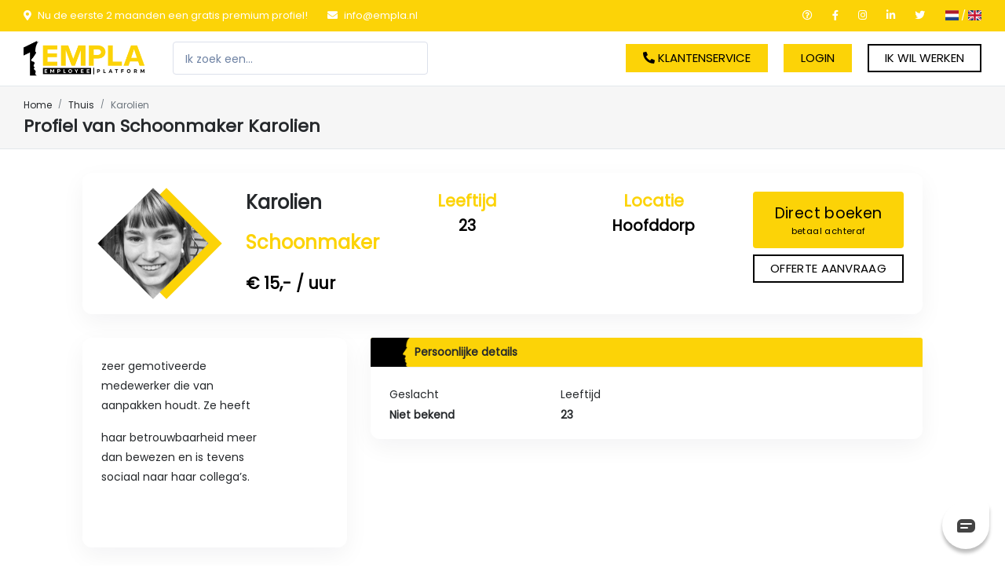

--- FILE ---
content_type: text/html; charset=UTF-8
request_url: https://nl.empla.works/profiel/karolieno/schoonmaker
body_size: 4649
content:
<!DOCTYPE html>
<html lang="nl">
    <head>
        <meta charset="UTF-8">
        <meta name="viewport" content="width=device-width, initial-scale=1">
        <meta name="description" content="Karolien is een gespecialiseerde freelancer in de Thuis. Neem Karolien vandaag nog zelf aan voor je opdracht en bespaar kostbare tijd en geld!">

        <meta property="og:url" content="https://nl.empla.works/">
        <meta property="og:image" content="https://nl.empla.works/assets/img/empla-share-image.png?v13">
        <meta property="og:title" content="Airbnb concept voor personeel | Empla works better">
        <meta property="og:description" content="Vind werk of freelancers voor o.a in de horeca, retail, logistiek en events op Empla. Zelf gelijk zzp’er inhuren voor je opdracht. Bespaar op tijd en kosten!">
        <meta property="og:site_name" content="Empla">
        <meta property="og:type" content="website">
        <meta property="fb:app_id" content="876611139696110">

        <link href="https://nl.empla.works/assets/img/favicon.png?v13" rel="icon">
        <title>Schoonmaker Karolien | Snel en eenvoudig inhuren - Empla works better</title>

                    <link rel="canonical" href="https://nl.empla.works/profiel/karolieno/schoonmaker" />
                            <!-- Bootstrap CSS -->
            <link rel="stylesheet" href="/assets/css/bootstrap.min.css?v13">

            <!-- Fontawesome CSS -->
            <link rel="stylesheet" href="/assets/plugins/fontawesome/css/fontawesome.min.css?v13">
            <link rel="stylesheet" href="/assets/plugins/fontawesome/css/all.min.css?v13">

            <link href="/assets/js/autocomplete/autocomplete.css?v13" rel="stylesheet">
            <link rel="stylesheet" href="/assets/img/flags/flag-icons.css?v13">


            <!-- Main CSS -->
            <link rel="stylesheet" href="/assets/css/style.css?v13">
            <link rel="stylesheet" href="/assets/css/custom.css?v13">
        

        <!-- Global site tag (gtag.js) - Google Analytics -->
        <script async src="https://www.googletagmanager.com/gtag/js?id=G-JHVPH9SKRM"></script>
        <script>
            window.dataLayer = window.dataLayer || [];
            function gtag(){dataLayer.push(arguments);}
            gtag('js', new Date());

            gtag('config', 'G-JHVPH9SKRM');
            gtag('config', 'AW-10823436346');

                    </script>

        <script>
            (function(h,o,t,j,a,r){
                h.hj=h.hj||function(){(h.hj.q=h.hj.q||[]).push(arguments)};
                h._hjSettings={hjid:2674333,hjsv:6};
                a=o.getElementsByTagName('head')[0];
                r=o.createElement('script');r.async=1;
                r.src=t+h._hjSettings.hjid+j+h._hjSettings.hjsv;
                a.appendChild(r);
            })(window,document,'https://static.hotjar.com/c/hotjar-','.js?sv=');
        </script>

            <script>
                function initFreshChat() {
                    window.fcWidget.init({
                        token: "2c145a10-6759-4ff0-b060-4e4bb9603c0d",
                        host: "https://wchat.eu.freshchat.com"
                    });

                                    }
                function initialize(i,t){var e;i.getElementById(t)?initFreshChat():((e=i.createElement("script")).id=t,e.async=!0,e.src="https://wchat.eu.freshchat.com/js/widget.js",e.onload=initFreshChat,i.head.appendChild(e))}function initiateCall(){initialize(document,"Freshchat-js-sdk")}window.addEventListener?window.addEventListener("load",initiateCall,!1):window.attachEvent("load",initiateCall,!1);
            </script>

    </head>
    <body class="thuis">
        <!-- Main Wrapper -->
    <div class="main-wrapper">
        
        <!-- Header Top-->
        <div class="header-top">
            <div class="container-fluid">
                <div class="row">
                    <div class="col-md-8">
                        <div class="left-top">
                            <ul>
                                <li><i class="fas fa-map-marker-alt top-icon"></i> Nu de eerste 2 maanden een gratis premium profiel!</li>
                                <li><i class="fas fa-envelope top-icon"></i> info@empla.nl</li>
                            </ul>
                        </div>
                    </div>
                    <div class="col-md-4">
                        <div class="right-top">
                            <ul>
                                <li>
                                    <a href="/contact" title="Klantenservice"><i class="far fa-question-circle top-icons"></i></a>
                                </li>
                                <li>
                                    <a target="_blank" href="https://www.facebook.com/Emplaworks/"><i class="fab fa-facebook-f top-icons"></i></a>
                                </li>
                                <li>
                                    <a target="_blank" href="https://www.instagram.com/emplaworks/"><i class="fab fa-instagram top-icons"></i></a>
                                </li>
                                <li>
                                    <a target="_blank" href="https://www.linkedin.com/company/empla-works/"><i class="fab fa-linkedin-in top-icons"></i></a>
                                </li>
                                <li>
                                    <a target="_blank" href="https://twitter.com/emplaworks"><i class="fab fa-twitter top-icons"></i></a>
                                </li>
                                <li>
                                    <a href="/profiel/karolieno/schoonmaker?_locale=nl"><span class="fi fi-nl"></span></a> /
                                    <a href="/profiel/karolieno/schoonmaker?_locale=en"><span class="fi fi-en"></span></a>
                                </li>
                            </ul>
                        </div>
                    </div>
                </div>
            </div>
        </div>
        <!-- /Header Top-->
        <!-- Header -->
        <header class="header">
            <nav class="navbar navbar-expand-lg header-nav">
                <div class="container-fluid">
                    <div class="navbar-header">
                        <a id="mobile_btn" href="javascript:void(0);">
							<span class="bar-icon">
							<span></span>
							<span></span>
							<span></span>
							</span>
                        </a>
                        <a href="/" class="navbar-brand logo">
                            <img src="/assets/img/logo.png?v13" class="img-fluid" alt="Empla B.V.">
                        </a>
                    </div>
                    <div class="main-menu-wrapper">
                        <div class="menu-header">
                            <a href="/" class="menu-logo">
                                <img src="/assets/img/logo.png?v13" class="img-fluid" alt="Empla B.V.">
                            </a>
                            <a id="menu_close" class="menu-close" href="javascript:void(0);">
                                <i class="fas fa-times"></i>
                            </a>
                        </div>
                        <ul class="main-nav">
                            <li>
                                <form class="form-inline my-2 my-lg-0" action="/sector" autocomplete="off">
                                    <input class="form-control mr-sm-2" id="quicksearch" name="f[p][]" type="text" placeholder="Ik zoek een..." aria-label="Zoeken">
                                </form>
                            </li>
                                                        <li class="login-link">
                                <a href="/login">Login / Ik wil werken</a>
                            </li>
                            <li class="login-link">
                                <a class="d-inline pr-1" href="/profiel/karolieno/schoonmaker?_locale=nl"><span class="fi fi-nl"></span></a> /
                                <a class="d-inline pl-1" href="/profiel/karolieno/schoonmaker?_locale=en"><span class="fi fi-en"></span></a>
                            </li>
                        </ul>
                    </div>
                    <ul class="nav header-navbar-rht">
                                                    <li class="nav-item">
                                <a class="nav-link header-register" href="/contact"><i class="fas fa-phone-alt"></i> Klantenservice</a>
                            </li>
                            <li class="nav-item">
                                <a class="nav-link header-register" href="/login">Login</a>
                            </li>
                            <li class="nav-item">
                                <a class="nav-link header-login" href="/registreer">Ik wil werken</a>
                            </li>
                                            </ul>
                </div>
            </nav>
        </header>
        <!-- /Header -->

        
                <!-- Breadcrumb -->
    <div class="breadcrumb-bar">
        <div class="container-fluid">
            <div class="row align-items-center">
                <div class="col-md-12 col-12">
                    <nav aria-label="breadcrumb" class="page-breadcrumb">
                        <ol class="breadcrumb">
                            <li class="breadcrumb-item"><a href="/">Home</a></li>
                                                        <li class="breadcrumb-item"><a href="/sector/thuis">Thuis</a></li>
                                                        <li class="breadcrumb-item active" aria-current="page">Karolien</li>
                        </ol>
                    </nav>
                    <h1 class="breadcrumb-title">Profiel van Schoonmaker Karolien</h1>
                </div>
            </div>
        </div>
    </div>
    <!-- /Breadcrumb -->

            <!-- Page Content -->
            <div class="content">
                    <div class="container">
    <div class="row justify-content-center">
        <div class="col-xl-12">
            <div class="card">
    <div class="card-body">
        <div class="profile-card">
            <div class="profile-image">
                <div class="losange m-3 mr-5">
                    <div class="los1">
                        <a href="/profiel/karolieno/schoonmaker">
                            <img src="/images/profiles/blob-61b76fd9ebc92522304860.?v13" class="img-fluid" alt="Karolien">
                        </a>
                    </div>
                </div>
            </div>
            <div class="profile-info">
                <h3 class="username"><a href="/profiel/karolieno/schoonmaker">Karolien</a>
                    </h3>
                <p class="d-block d-md-none">Hoofddorp</p>                <h4 class="profile-profession">Schoonmaker</h4>
                <p class="hourly-rate">€ 15,- / uur</p>
            </div>
            <div class="profile-extra-info d-none d-sm-block d-lg-flex">
                <div class="profile-info-part">
                    <h3 class="part-title">Leeftijd</h3>
                    <h4 class="part-value">23</h4>
                </div>
                                <div class="profile-info-part">
                    <h3 class="part-title">Locatie</h3>
                    <h4 class="part-value">Hoofddorp</h4>
                </div>
            </div>
            <div class="profile-booking d-none d-sm-flex flex-column">
                                    <a class="btn btn-xl btn-cta" href="/booking/u/239">Direct boeken<span class="button-sub">betaal achteraf</span></a>
                    <a class="btn btn-alternate mt-2" href="/profiel/karolieno/schoonmaker/aanvraag">Offerte aanvraag</a>
                            </div>
        </div>
                <div class="d-sm-none mt-2">
            <a class="btn btn-block btn-cta" href="/booking/u/239">Direct boeken <span class="button-sub">betaal achteraf</span></a>
            <a class="btn btn-block btn-alternate" href="/profiel/karolieno/schoonmaker/aanvraag">Offerte aanvraag</a>
        </div>
            </div>
</div>
        </div>
    </div>

    <div class="row">
        <div class="col-lg-4">
            <div class="card">
                                <div class="card-body">
                    <div class="widget about-widget custom-about mb-0 pb-3">
                        <p>zeer gemotiveerde medewerker die van aanpakken houdt. Ze heeft</p><p>haar betrouwbaarheid meer dan bewezen en is tevens sociaal naar haar collega’s.</p><div><br></div>
                    </div>
                    <div id="google_translate_element"></div>
                </div>
            </div>
        </div>

        <style>
            .empla-specialties .specialties-box span {
                border: 1px solid #757575;
                flex: 1 0 21%;
                padding: 4px;
                color: #757575;
                text-align: center;
            }

        </style>

        <div class="col-lg-8">
            
            
            
            <div class="card card-empla">
                <div class="card-header">
                    Persoonlijke details
                </div>
                <div class="card-body pb-0">


                    <!-- Personal Details -->
                    <div class="widget education-widget mb-0">

                        <div class="experience-box">
                            <ul class="experience-list profile-custom-list">
                                <li>
                                    <div class="experience-content">
                                        <div class="timeline-content">
                                            <span>Geslacht</span>
                                            <div class="row-result">Niet bekend</div>
                                        </div>
                                    </div>
                                </li>
                                <li>
                                    <div class="experience-content">
                                        <div class="timeline-content">
                                            <span>Leeftijd</span>
                                            <div class="row-result">23</div>
                                        </div>
                                    </div>
                                </li>
                                <li>
                                                                    </li>
                            </ul>
                        </div>
                    </div>
                    <!-- /Personal Details -->

                </div>
            </div>

            
            


        </div>
    </div>            </div>
            <!-- /Page Content -->
        
        <!-- Footer -->
        <footer class="footer">
            <!-- Footer Top -->
                        <!-- /Footer Top -->
            <!-- Footer Bottom -->
            <div class="footer-bottom">
                <div class="container">
                    <!-- Copyright -->
                    <div class="copyright">
                        <div class="row">
                            <div class="col-md-6 col-12">
                                <div class="copyright-text text-left">
                                    <p>
                                        <a href="/blog">Empla Blog</a><br>
                                        <a href="/algemene-voorwaarden">Algemene voorwaarden</a><br>
                                        <a href="/avg">AVG</a><br>
                                        <a href="/privacybeleid">Privacybeleid</a><br>
                                        <a href="/contact">Klantenservice</a><br>
                                    </p>
                                </div>
                            </div>
                            <div class="col-md-6 col-12">
                                <div class="copyright-text text-md-right">
                                    <p>&copy; 2026 Empla B.V. Alle rechten voorbehouden</p>
                                </div>
                            </div>
                        </div>
                    </div>
                    <!-- /Copyright -->
                </div>
            </div>
            <!-- /Footer Bottom -->
        </footer>
        <!-- /Footer -->

    </div>
    <!-- /Main Wrapper -->
    
    
      
    <!-- jQuery -->
    <script src="/assets/js/jquery.min.js?v13"></script>

    <!-- Bootstrap Core JS -->
    <script src="/assets/js/popper.min.js?v13"></script>
    <script src="/assets/js/bootstrap.min.js?v13"></script>

    <script src="/assets/js/autocomplete/autocomplete.js?v13"></script>
    <script src="/js/professions?v13"></script>

    <!-- Custom JS -->
    <script src="/assets/js/script.js?v13"></script>
    <script src="/assets/js/quicksearch.js?v13"></script>

    
    <script type="text/javascript">
        function googleTranslateElementInit() {
            new google.translate.TranslateElement({includedLanguages: 'en,es,nl,pl'}, 'google_translate_element');
        }
    </script>

    <script type="text/javascript" src="//translate.google.com/translate_a/element.js?cb=googleTranslateElementInit"></script>
    </body>
</html>


--- FILE ---
content_type: text/html; charset=UTF-8
request_url: https://nl.empla.works/js/professions?v13
body_size: 2618
content:
var professionList = [{"label":"(Hoofd)uitvoerders","value":"(hoofd)uitvoerders"},{"label":"Accountant","value":"accountant"},{"label":"Administratief mdw","value":"administratief-medewerker"},{"label":"Advocaat","value":"advocaat"},{"label":"Afwasser","value":"afwasser"},{"label":"Allround hospitality","value":"allround-hospitality"},{"label":"Ambulance chauffeur","value":"ambulance-chauffeur"},{"label":"Apothekersassistenten","value":"apothekersassistenten"},{"label":"Applicatiebeheerder","value":"applicatiebeheerder"},{"label":"Applicatieontwerper","value":"applicatieontwerper"},{"label":"Architect","value":"architect"},{"label":"Arts","value":"Arts"},{"label":"Auditor","value":"auditor"},{"label":"Autocue operator","value":"autocue operator"},{"label":"Band","value":"band"},{"label":"Barista","value":"barista"},{"label":"Barman","value":"barman"},{"label":"Bedrijfsarts","value":"bedrijfsarts"},{"label":"Behanger","value":"behanger"},{"label":"Belastingaangifte","value":"belastingaangifte"},{"label":"Beveiliger","value":"beveiliger"},{"label":"Bezorger","value":"bezorger"},{"label":"Bouwkundig inspecteurs","value":"bouwkundig inspecteurs"},{"label":"Butler","value":"butler"},{"label":"Cameraman","value":"cameraman"},{"label":"CFO","value":"cfo"},{"label":"Chauffeur","value":"chauffeur"},{"label":"Chefkok","value":"chefkok"},{"label":"Coach","value":"coach"},{"label":"Cocktailshaker","value":"cocktailshaker"},{"label":"Compliance officer","value":"compliance-officer"},{"label":"Congierge","value":"congierge"},{"label":"Consultant","value":"consultant"},{"label":"Controller","value":"controller"},{"label":"Corona tester","value":"corona tester"},{"label":"Creative Director","value":"creative-director"},{"label":"Crediteuren","value":"crediteuren"},{"label":"CV monteur","value":"cv monteur"},{"label":"Dakdekker","value":"dakdekker"},{"label":"Data analist","value":"data-analist"},{"label":"Developer","value":"Developer"},{"label":"DJ","value":"dj"},{"label":"Dokter assistent","value":"dokter-assistent"},{"label":"EHBO","value":"ehbo"},{"label":"Elektricien","value":"elektricien"},{"label":"Event manager","value":"event-manager"},{"label":"Expediteurs","value":"expediteurs"},{"label":"F&B manager","value":"f&b manager"},{"label":"Festival mdw","value":"festival-medewerker"},{"label":"Fitness coach","value":"fitness-coach"},{"label":"Fotograaf","value":"Fotograaf"},{"label":"Front office manager","value":"front-office-manager"},{"label":"Fruitplukker","value":"fruitplukker"},{"label":"Gehandicapten verzorger","value":"gehandicapten-verzorger"},{"label":"Geluidstechnicus","value":"geluidstechnicus"},{"label":"Glaszetter","value":"glaszetter"},{"label":"Glazenwasser","value":"glazenwasser"},{"label":"Groepsbegeleider","value":"groepsbegeleider"},{"label":"Growth marketeer","value":"growth-marketeer"},{"label":"Handheld camera operator","value":"handheld camera operator"},{"label":"Hardware Engineer","value":"hardware-engineer"},{"label":"Heftruck chauffeur","value":"heftruck-chauffeur"},{"label":"Host","value":"host"},{"label":"Hotel manager","value":"hotel-manager"},{"label":"Hovenier","value":"hovenier"},{"label":"HR Adviseur","value":"hr-adviseur"},{"label":"HR Assistent","value":"hr-assistent"},{"label":"HR Business Partner","value":"hr-business-partner"},{"label":"HR generalist","value":"hr-generalist"},{"label":"HR manager","value":"hr-manager"},{"label":"HR mdw","value":"hr-medewerker"},{"label":"HR Officer","value":"hr-officer"},{"label":"Illusionist","value":"illusionist"},{"label":"Influencer","value":"influencer"},{"label":"Inpakmedewerker","value":"inpakmedewerker"},{"label":"Inspecteur","value":"inspecteur"},{"label":"Installatie technicus","value":"installatie technicus"},{"label":"Instrumentalist","value":"instrumentalist"},{"label":"Isoleerders","value":"isoleerders"},{"label":"Jeugdarts","value":"jeugdarts"},{"label":"Juridisch mdw","value":"juridisch-medewerker"},{"label":"Jurist","value":"jurist"},{"label":"Kantine","value":"kantine"},{"label":"Kapper","value":"kapper"},{"label":"Kassamedewerker","value":"kassamedewerker"},{"label":"Kerstman","value":"kerstman"},{"label":"Keukenspecialist","value":"keukenspecialist"},{"label":"Kinderoppas","value":"kinderoppas"},{"label":"Klantenservice mdw","value":"klantenservice-medewerker"},{"label":"Klusjesman","value":"klusjesman"},{"label":"Kraanmachinisten","value":"kraanmachinisten"},{"label":"Leidinggevende horeca","value":"leidinggevende-horeca"},{"label":"Leidinggevende schoonmaak","value":"leidinggevende-schoonmaak"},{"label":"Leraar\/Lerares","value":"leraar-lerares"},{"label":"Lichttechnicus","value":"lichttechnicus"},{"label":"Logistiek mdw","value":"logistiek-medewerker"},{"label":"Logopedist","value":"logopedist"},{"label":"Loodgieter","value":"loodgieter"},{"label":"Maatschappelijk werker","value":"maatschappelijk-werker"},{"label":"Magazijnchefs","value":"magazijnchefs"},{"label":"Magazijnmedewerker","value":"magazijnmedewerker"},{"label":"Management assistent","value":"management-assistent"},{"label":"Mdw bediening","value":"medewerker-bediening"},{"label":"Mdw detailhandel","value":"medewerker-detailhandel"},{"label":"Mdw kinderopvang","value":"medewerker-kinderopvang"},{"label":"Meldkamerspecialist","value":"meldkamerspecialist"},{"label":"Metselaars","value":"metselaars"},{"label":"Modeontwerper","value":"modeontwerper"},{"label":"Mondhygi\u00ebnisten","value":"mondhygi\u00ebnisten"},{"label":"Monteur","value":"monteur"},{"label":"Netwerkbeheerders","value":"netwerkbeheerders"},{"label":"Night manager","value":"night-manager"},{"label":"Notaris","value":"notaris"},{"label":"Office manager","value":"office-manager"},{"label":"Ongediertebestrijder","value":"ongediertebestrijder"},{"label":"Online Marketeer","value":"online-marketeer"},{"label":"Ontwikkelaar","value":"developer"},{"label":"Opbouw stages","value":"opbouw-stages"},{"label":"Opticiens","value":"opticiens"},{"label":"Opzichters weg- en waterbouw","value":"opzichters weg- en waterbouw"},{"label":"Orderpicker","value":"orderpicker"},{"label":"Ouderenzorg","value":"ouderenzorg"},{"label":"Pedicure","value":"pedicure"},{"label":"Persoonlijk assistent","value":"persoonlijk-assistent"},{"label":"Piet","value":"piet"},{"label":"Play-out technicus","value":"play out technicus"},{"label":"Pr\/reclame","value":"pr-reclame"},{"label":"Presentaties","value":"presentaties"},{"label":"Product promotor","value":"product-promotor"},{"label":"Productie mdw","value":"productie-medewerker"},{"label":"Project manager","value":"project-manager"},{"label":"Promotie mdw","value":"promotie-medewerker"},{"label":"Psychiater","value":"psychiater"},{"label":"Psychotherapeut","value":"psychotherapeut"},{"label":"Rayon manager","value":"rayon-manager"},{"label":"Receptionist","value":"receptionist"},{"label":"Recruiter","value":"recruiter"},{"label":"Regisseur","value":"regisseur"},{"label":"Restaurant manager","value":"restaurant-manager"},{"label":"Restaurant supervisor","value":"restaurant-supervisor"},{"label":"Roomservice","value":"roomservice"},{"label":"Salaris administrateur","value":"salaris-administrateur"},{"label":"Sales mdw","value":"sales-medewerker"},{"label":"Schakel technicus","value":"schakel technicus"},{"label":"Schilder","value":"schilder"},{"label":"Schoonmaker","value":"schoonmaker"},{"label":"Schoorsteenveger","value":"schoorsteenveger"},{"label":"Secretaresse","value":"secretaresse"},{"label":"Security specialisten","value":"security specialisten"},{"label":"Seo\/sea Specialist","value":"seo-sea-specialist"},{"label":"Showcaller","value":"showcaller"},{"label":"Sinterklaas","value":"sinterklaas"},{"label":"slopers bouw","value":"slopers bouw"},{"label":"Slotenmaker","value":"slotenmaker"},{"label":"Social Media Specialist","value":"social-media-specialist"},{"label":"Sommelier","value":"sommelier"},{"label":"Steigerbouwers","value":"steigerbouwers"},{"label":"Stratenmaker","value":"stratenmaker"},{"label":"Streaming technicus","value":"streaming technicus"},{"label":"Stukadoor","value":"stukadoor"},{"label":"Tandarts assistent","value":"tandarts assistent"},{"label":"Tandartsen","value":"tandartsen"},{"label":"Technische dienst","value":"technische-dienst"},{"label":"Tegelzetter","value":"tegelzetter"},{"label":"Tekstschrijver","value":"tekstschrijver"},{"label":"Thuiszorg","value":"thuiszorg"},{"label":"Timmerman","value":"timmerman"},{"label":"Tractorchauffeurs","value":"tractorchauffeurs"},{"label":"Trainer","value":"trainer"},{"label":"Transportplanners","value":"transportplanners"},{"label":"Treindienstleiders","value":"treindienstleiders"},{"label":"Vaccinatie mdw","value":"vaccinatie-medewerker"},{"label":"Verhuizer","value":"verhuizer"},{"label":"Verkoopmedewerker","value":"verkoopmedewerker"},{"label":"Verloskundige","value":"verloskundige"},{"label":"Verpleegkundige","value":"verpleegkundige"},{"label":"Verzorgende IG","value":"verzorgende-ig"},{"label":"Videotechnicus","value":"videotechnicus"},{"label":"Visagist","value":"visagist"},{"label":"VJ","value":"vj"},{"label":"Vloerspecialist","value":"vloerspecialist"},{"label":"Voedingsdeskundige","value":"voedingsdeskundige"},{"label":"voorraadbeheer","value":"voorraadbeheer"},{"label":"Vrachtwagenchauffeurs","value":"vrachtwagenchauffeurs"},{"label":"Vuilnisophalers","value":"vuilnisophalers"},{"label":"Webdesigner","value":"webdesigner"},{"label":"Werkvoorbereider","value":"werkvoorbereider"},{"label":"Wijkverpleegkundigen","value":"wijkverpleegkundigen"},{"label":"Woonbegeleiders","value":"woonbegeleiders"},{"label":"Yoga trainer","value":"yoga trainer"},{"label":"Zanger","value":"zanger"},{"label":"Zangeres","value":"zangeres"},{"label":"Zelfst. werkend kok","value":"zelfstandig-werkend-kok"},{"label":"Zorg medewerker","value":"zorg-medewerker"},{"label":"Zwemleraar","value":"zwemleraar"}];

--- FILE ---
content_type: text/css
request_url: https://nl.empla.works/assets/js/autocomplete/autocomplete.css?v13
body_size: 604
content:

.autocomplete {
    background: white;
    z-index: 1000;
    font: 16px/22px "-apple-system", BlinkMacSystemFont, "Segoe UI", Roboto, "Helvetica Neue", Arial, sans-serif;
    overflow: auto;
    box-sizing: border-box;
    border: 1px solid rgba(50, 50, 50, 0.6);
    z-index: 99999;
}

.autocomplete * {
    font: inherit;
}

.autocomplete strong{
    font-weight: bolder!important;
}

.autocomplete > div {
    padding: 6px 10px;
}

.autocomplete .group {
    background: #eee;
}

.autocomplete > div:hover:not(.group),
.autocomplete > div.selected {
    background: #ffea81;
    cursor: pointer;
}



--- FILE ---
content_type: text/css
request_url: https://nl.empla.works/assets/css/style.css?v13
body_size: 174661
content:
/*
Author       : Dreamguys
Template Name: Mentoring - Bootstrap Template
Version      : 1.0
*/

/*============================
 [Table of CSS]

1. General
2. Table
3. Bootstrap Classes
4. Avatar
5. Select2
6. Nav Tabs
7. Modal
8. Components
10. Focus Label
11. Header
12. Mobile Menu
13. Footer
14. Login
15. Home
16. Search
17. Profile
18. Booking
19. Checkout
20. Booking Success
21. Invoice View
22. Schedule Timings
23. Mentor Dashboard
24. Mentor Profile
25. Add Billing
26. Chat
27. Mentor Profile Settings
28. Calendar
29. Mentee Dashboard
30. Profile Settings
31. Appoitment List
32. Reviews
33. Voice call
34. Video Call
35. Outgoing Call
36. Incoming Call
37. Terms and Conditions
38. Blog
39. Blog Details
40. Blog Grid
41. Map List & Grid
42. Loader
43. Dashboard
44. Responsive

========================================*/

/*-----------------
	1. General
-----------------------*/

 @import url('https://fonts.googleapis.com/css2?family=Poppins&display=swap');
 
@font-face {
	font-family: 'Material Icons';
	font-style: normal;
	font-weight: 400;
	src: url(../fonts/MaterialIcons-Regular.eot); /* For IE6-8 */
	src: local('Material Icons'),
	local('MaterialIcons-Regular'),
	url(../fonts/MaterialIcons-Regular.woff2) format('woff2'),
	url(../fonts/MaterialIcons-Regular.woff) format('woff'),
	url(../fonts/MaterialIcons-Regular.ttf) format('truetype');
}
@font-face {
	font-family: 'Impact';
	font-style: normal;
	font-weight: 400;
	src: local('Impact'), url('../fonts/impact.ttf') format('ttf');
}
.material-icons {
	font-family: 'Material Icons';
	font-weight: normal;
	font-style: normal;
	font-size: 24px;
	display: inline-block;
	line-height: 1;
	text-transform: none;
	letter-spacing: normal;
	word-wrap: normal;
	white-space: nowrap;
	direction: ltr;
	-webkit-font-smoothing: antialiased;
	text-rendering: optimizeLegibility;
	-moz-osx-font-smoothing: grayscale;
	font-feature-settings: 'liga';
}
html {
    height: 100%;
}
body {
	background-color: #fff;
	color: #26292c;
    font-family: 'poppins', sans-serif;
	font-size: .875rem;
	font-weight: 500;
    height: 100%;
	overflow-x: hidden;
}
h1, h2, h3, h4, h5, h6 {
	color: #26292c;
	font-weight: 500;
}
.h1, h1 {
    font-size: 2.25rem;
}
.h2, h2 {
    font-size: 1.875rem;
}
.h3, h3 {
    font-size: 1.5rem;
}
.h4, h4 {
    font-size: 1.125rem;
}
.h5, h5 {
    font-size: 1rem;
}
.h6, h6 {
    font-size: 0.875rem;
}
a {
    color: #26292c;
}
a:hover {
	color: #009DA6;
}
a:hover,
a:active,
a:focus {
	outline: none;
	text-decoration: none;
}
input:-webkit-autofill,
input:-webkit-autofill:hover,
input:-webkit-autofill:focus {
    -webkit-box-shadow: 0 0 0px 1000px white inset !important;
}
input,
button,
a {
	transition: all 0.4s ease;
	-moz-transition: all 0.4s ease;
	-o-transition: all 0.4s ease;
	-ms-transition: all 0.4s ease;
	-webkit-transition: all 0.4s ease;
}
button:focus {
	outline: 0;
}
input[type=text],
input[type=password] {
	-webkit-appearance: none;
	-moz-appearance: none;
	appearance: none;
}
ul {
	padding: 0px;
}
.btn.focus, .btn:focus {
	box-shadow: inherit;
}
.form-control {
    border-color: #dce0eb;
    color: #26292c;
	font-size: 15px;
    min-height: 42px;
	padding: 6px 15px;
	background-clip: unset;
}
.table .form-control {
	font-size: 14px;
	min-height: 38px;
}
.container-fluid {
	padding-left: 30px;
	padding-right: 30px;
}
.form-control::-webkit-input-placeholder {
	color: #6e82a3;
	font-size: 14px;
}
.form-control::-moz-placeholder {
	color: #6e82a3;
	font-size: 14px;
}
.form-control:-ms-input-placeholder {
	color: #6e82a3;
	font-size: 14px;
}
.form-control::-ms-input-placeholder {
	color: #6e82a3;
	font-size: 14px;
}
.form-control::placeholder {
	color: #6e82a3;
	font-size: 14px;
}
.list-group-item {
	border: 1px solid #f0f0f0;
}
.content {
	min-height: 200px;
	padding: 30px 0 0;
}
p:last-child {
	margin-bottom: 0;
}

/*-----------------
	2. Table
-----------------------*/

.table {
	color: #26292c;
	max-width: 100%;
	margin-bottom: 0;
	width: 100%;
}
.table-striped > tbody > tr:nth-of-type(2n+1) {
	background-color: #f8f9fa;
}
.table.no-border > tbody > tr > td,
.table > tbody > tr > th,
.table.no-border > tfoot > tr > td,
.table.no-border > tfoot > tr > th,
.table.no-border > thead > tr > td,
.table.no-border > thead > tr > th {
	border-top: 0;
	padding: 10px 8px;
}
.table > thead > tr > th {
    font-weight: 500;
    font-size: 14px;
    letter-spacing: 1px;
    text-transform: uppercase;
}
.table-nowrap td,
.table-nowrap th {
	white-space: nowrap
}
.table.dataTable {
	border-collapse: collapse !important;
}
table.table td h2 {
	display: inline-block;
	font-size: inherit;
	font-weight: 400;
	margin: 0;
	padding: 0;
	vertical-align: middle;
}
table.table td h2.table-avatar {
	-webkit-box-align: center;
	-ms-flex-align: center;
	align-items: center;
	display: -webkit-inline-box;
	display: -ms-inline-flexbox;
	display: inline-flex;
    font-size: inherit;
    font-weight: 400;
    margin: 0;
    padding: 0;
    vertical-align: middle;
	white-space: nowrap;
}
table.table td h2 a {
	color: #26292c;
}
table.table td h2 a:hover {
	color: #1879cd;
}
table.table td h2 span {
	color: #888;
	display: block;
	font-size: 12px;
	margin-top: 3px;
}
.table thead {
	border-bottom: 1px solid rgba(0, 0, 0, 0.03);
}
.table thead tr th {
	border-bottom: 1px solid rgba(0, 0, 0, 0.05);
}
.table tbody tr {
	border-bottom: 1px solid rgba(0, 0, 0, 0.05);
}
.table tbody tr:last-child {
	border-color: transparent;
}
.table.table-center td,
.table.table-center th {
	vertical-align: middle;
}
.table-hover tbody tr:hover {
	background-color: #f7f7f7;
}
.table-hover tbody tr:hover td {
	color: #474648;
}
.table-striped thead tr {
	border-color: transparent;
}
.table-striped tbody tr {
	border-color: transparent;
}
.table-striped tbody tr:nth-of-type(even) {
	background-color: rgba(255, 255, 255, 0.3);
}
.table-striped tbody tr:nth-of-type(odd) {
	background-color: rgba(235, 235, 235, 0.4);
}
.table-bordered {
	border: 1px solid rgba(0, 0, 0, 0.05) !important;
}
.table-bordered th,
.table-bordered td {
	border-color: rgba(0, 0, 0, 0.05);
}
.card-table .card-body {
    padding: 0;
}
.card-table .card-body .table > thead > tr > th {
    border-top: 0;
}
.card-table .table tr td:first-child,
.card-table .table tr th:first-child {
    padding-left: 1.5rem;
}
.card-table .table tr td:last-child,
.card-table .table tr th:last-child {
    padding-right: 1.5rem;
}
.card-table .table td, .card-table .table th {
    border-top: 1px solid #e2e5e8;
    padding: 1rem 0.75rem;
    white-space: nowrap;
}

/*-----------------
	3. Bootstrap Classes
-----------------------*/

.btn.focus, .btn:focus {
    box-shadow: unset;
}
.btn-white {
	background-color: #fff;
	border: 1px solid #ccc;
	color: #26292c;
}
.btn.btn-rounded {
	border-radius: 50px;
}
.bg-primary,
.badge-primary {
	background-color: #009DA6 !important;
}
a.bg-primary:focus, 
a.bg-primary:hover, 
button.bg-primary:focus, 
button.bg-primary:hover {
    background-color: #1879cd !important;
}
.bg-success,
.badge-success {
	background-color: #00e65b !important;
}
a.bg-success:focus, 
a.bg-success:hover, 
button.bg-success:focus, 
button.bg-success:hover {
    background-color: #00cc52 !important;
}
.bg-info,
.badge-info {
	background-color: #009efb !important;
}
a.bg-info:focus, 
a.bg-info:hover, 
button.bg-info:focus, 
button.bg-info:hover {
    background-color: #028ee1 !important;
}
.bg-warning,
.badge-warning {
	background-color: #FF9C27 !important;
}
a.bg-warning:focus, 
a.bg-warning:hover, 
button.bg-warning:focus, 
button.bg-warning:hover {
    background-color: #FF9C27 !important;
}
.bg-danger,
.badge-danger {
	background-color: #ff0100 !important;
}
a.bg-danger:focus, 
a.bg-danger:hover, 
button.bg-danger:focus, 
button.bg-danger:hover {
    background-color: #e63333 !important;
}
a.text-primary:focus, a.text-primary:hover {
    color: #009DA6 !important;
}
.bg-white {
	background-color: #fff;
}
.bg-purple,
.badge-purple {
    background-color: #9368e9 !important;
}
.text-primary,
.dropdown-menu > li > a.text-primary {
	color: #009DA6 !important;
}
.text-success,
.dropdown-menu > li > a.text-success {
	color: #00cc52 !important;
}
.text-danger,
.dropdown-menu > li > a.text-danger {
	color: #ff0100 !important;
}
.text-info,
.dropdown-menu > li > a.text-info {
	color: #009efb !important;
}
.text-warning,
.dropdown-menu > li > a.text-warning {
	color: #FF9C27 !important;
}
.text-purple,
.dropdown-menu > li > a.text-purple {
	color: #7460ee !important;
}
.text-muted {
    color: #757575 !important;
}
.btn-primary {
	background-color: #009DA6;
	border: 1px solid #009DA6;
}
.btn-primary:hover,
.btn-primary:focus,
.btn-primary.active,
.btn-primary:active,
.open > .dropdown-toggle.btn-primary {
	background-color: #1879cd;
	border: 1px solid #1879cd;
}
.btn-primary.active.focus,
.btn-primary.active:focus,
.btn-primary.active:hover,
.btn-primary.focus:active,
.btn-primary:active:focus,
.btn-primary:active:hover,
.open > .dropdown-toggle.btn-primary.focus,
.open > .dropdown-toggle.btn-primary:focus,
.open > .dropdown-toggle.btn-primary:hover {
	background-color: #1879cd;
	border: 1px solid #1879cd;
}
.btn-primary.active:not(:disabled):not(.disabled),
.btn-primary:active:not(:disabled):not(.disabled),
.show > .btn-primary.dropdown-toggle {
	background-color: #1879cd;
	border-color: #1879cd;
	color: #fff;
}
.btn-primary.active:focus:not(:disabled):not(.disabled), 
.btn-primary:active:focus:not(:disabled):not(.disabled), 
.show > .btn-primary.dropdown-toggle:focus {
	box-shadow: unset;
}
.btn-primary.disabled, .btn-primary:disabled {
    background-color: #009DA6;
    border-color: #009DA6;
    color: #fff;
}
.btn-secondary.active:focus:not(:disabled):not(.disabled), 
.btn-secondary:active:focus:not(:disabled):not(.disabled), 
.show > .btn-secondary.dropdown-toggle:focus {
	box-shadow: unset;
}
.btn-success {
	background-color: #00e65b;
	border: 1px solid #00e65b
}
.btn-success:hover,
.btn-success:focus,
.btn-success.active,
.btn-success:active,
.open > .dropdown-toggle.btn-success {
	background-color: #00cc52;
	border: 1px solid #00cc52;
	color: #fff;
}
.btn-success.active.focus,
.btn-success.active:focus,
.btn-success.active:hover,
.btn-success.focus:active,
.btn-success:active:focus,
.btn-success:active:hover,
.open > .dropdown-toggle.btn-success.focus,
.open > .dropdown-toggle.btn-success:focus,
.open > .dropdown-toggle.btn-success:hover {
	background-color: #00cc52;
	border: 1px solid #00cc52
}
.btn-success.active:not(:disabled):not(.disabled),
.btn-success:active:not(:disabled):not(.disabled),
.show > .btn-success.dropdown-toggle {
	background-color: #00cc52;
	border-color: #00cc52;
	color: #fff;
}
.btn-success.active:focus:not(:disabled):not(.disabled), 
.btn-success:active:focus:not(:disabled):not(.disabled), 
.show > .btn-success.dropdown-toggle:focus {
	box-shadow: unset;
}
.btn-success.disabled, .btn-success:disabled {
    background-color: #00e65b;
    border-color: #00e65b;
    color: #fff;
}
.btn-info {
	background-color: #009efb;
	border: 1px solid #009efb
}
.btn-info:hover,
.btn-info:focus,
.btn-info.active,
.btn-info:active,
.open > .dropdown-toggle.btn-info {
	background-color: #028ee1;
	border: 1px solid #028ee1
}
.btn-info.active.focus,
.btn-info.active:focus,
.btn-info.active:hover,
.btn-info.focus:active,
.btn-info:active:focus,
.btn-info:active:hover,
.open > .dropdown-toggle.btn-info.focus,
.open > .dropdown-toggle.btn-info:focus,
.open > .dropdown-toggle.btn-info:hover {
	background-color: #028ee1;
	border: 1px solid #028ee1
}
.btn-info.active:not(:disabled):not(.disabled),
.btn-info:active:not(:disabled):not(.disabled),
.show > .btn-info.dropdown-toggle {
	background-color: #028ee1;
	border-color: #028ee1;
	color: #fff;
}
.btn-info.active:focus:not(:disabled):not(.disabled), 
.btn-info:active:focus:not(:disabled):not(.disabled), 
.show > .btn-info.dropdown-toggle:focus {
	box-shadow: unset;
}
.btn-info.disabled, .btn-info:disabled {
    background-color: #009efb;
    border-color: #009efb;
    color: #fff;
}
.btn-warning {
	background-color: #ffbc34;
	border: 1px solid #ffbc34
}
.btn-warning:hover,
.btn-warning:focus,
.btn-warning.active,
.btn-warning:active,
.open > .dropdown-toggle.btn-warning {
	background-color: #e9ab2e;
	border: 1px solid #e9ab2e
}
.btn-warning.active.focus,
.btn-warning.active:focus,
.btn-warning.active:hover,
.btn-warning.focus:active,
.btn-warning:active:focus,
.btn-warning:active:hover,
.open > .dropdown-toggle.btn-warning.focus,
.open > .dropdown-toggle.btn-warning:focus,
.open > .dropdown-toggle.btn-warning:hover {
	background-color: #e9ab2e;
	border: 1px solid #e9ab2e
}
.btn-warning.active:not(:disabled):not(.disabled),
.btn-warning:active:not(:disabled):not(.disabled),
.show > .btn-warning.dropdown-toggle {
	background-color: #e9ab2e;
	border-color: #e9ab2e;
	color: #fff;
}
.btn-warning.active:focus:not(:disabled):not(.disabled), 
.btn-warning:active:focus:not(:disabled):not(.disabled), 
.show > .btn-warning.dropdown-toggle:focus {
	box-shadow: unset;
}
.btn-warning.disabled, .btn-warning:disabled {
    background-color: #ffbc34;
    border-color: #ffbc34;
    color: #fff;
}
.btn-danger {
	background-color: #ff0100;
	border: 1px solid #ff0100;
}
.btn-danger:hover,
.btn-danger:focus,
.btn-danger.active,
.btn-danger:active,
.open > .dropdown-toggle.btn-danger {
	background-color: #e63333;
	border: 1px solid #e63333;
}
.btn-danger.active.focus,
.btn-danger.active:focus,
.btn-danger.active:hover,
.btn-danger.focus:active,
.btn-danger:active:focus,
.btn-danger:active:hover,
.open > .dropdown-toggle.btn-danger.focus,
.open > .dropdown-toggle.btn-danger:focus,
.open > .dropdown-toggle.btn-danger:hover {
	background-color: #e63333;
	border: 1px solid #e63333;
}
.btn-danger.active:not(:disabled):not(.disabled),
.btn-danger:active:not(:disabled):not(.disabled),
.show > .btn-danger.dropdown-toggle {
	background-color: #e63333;
	border-color: #e63333;
	color: #fff;
}
.btn-danger.active:focus:not(:disabled):not(.disabled), 
.btn-danger:active:focus:not(:disabled):not(.disabled), 
.show > .btn-danger.dropdown-toggle:focus {
	box-shadow: unset;
}
.btn-danger.disabled, .btn-danger:disabled {
    background-color: #f62d51;
    border-color: #f62d51;
    color: #fff;
}
.btn-light.active:focus:not(:disabled):not(.disabled), 
.btn-light:active:focus:not(:disabled):not(.disabled), 
.show > .btn-light.dropdown-toggle:focus {
    box-shadow: unset;
}
.btn-dark.active:focus:not(:disabled):not(.disabled), 
.btn-dark:active:focus:not(:disabled):not(.disabled), 
.show > .btn-dark.dropdown-toggle:focus {
    box-shadow: unset;
}
.btn-outline-primary {
	color: #009DA6;
	border-color: #009DA6;
}
.btn-outline-primary:hover {
	background-color: #009DA6;
	border-color: #009DA6;
}
.btn-outline-primary:focus, 
.btn-outline-primary.focus {
	box-shadow: none;
}
.btn-outline-primary.disabled, 
.btn-outline-primary:disabled {
	color: #009DA6;
	background-color: transparent;
}
.btn-outline-primary:not(:disabled):not(.disabled):active, 
.btn-outline-primary:not(:disabled):not(.disabled).active,
.show > .btn-outline-primary.dropdown-toggle {
	background-color: #009DA6;
	border-color: #009DA6;
}
.btn-outline-primary:not(:disabled):not(.disabled):active:focus, 
.btn-outline-primary:not(:disabled):not(.disabled).active:focus,
.show > .btn-outline-primary.dropdown-toggle:focus {
	box-shadow: none;
}
.btn-outline-success {
	color: #00e65b;
	border-color: #00e65b;
}
.btn-outline-success:hover {
	background-color: #00e65b;
	border-color: #00e65b;
}
.btn-outline-success:focus, .btn-outline-success.focus {
	box-shadow: none;
}
.btn-outline-success.disabled, .btn-outline-success:disabled {
	color: #00e65b;
	background-color: transparent;
}
.btn-outline-success:not(:disabled):not(.disabled):active, 
.btn-outline-success:not(:disabled):not(.disabled).active,
.show > .btn-outline-success.dropdown-toggle {
	background-color: #00e65b;
	border-color: #00e65b;
}
.btn-outline-success:not(:disabled):not(.disabled):active:focus, 
.btn-outline-success:not(:disabled):not(.disabled).active:focus,
.show > .btn-outline-success.dropdown-toggle:focus {
	box-shadow: none;
}
.btn-outline-info {
	color: #009efb;
	border-color: #009efb;
}
.btn-outline-info:hover {
	color: #fff;
	background-color: #009efb;
	border-color: #009efb;
}
.btn-outline-info:focus, .btn-outline-info.focus {
	box-shadow: none;
}
.btn-outline-info.disabled, .btn-outline-info:disabled {
	background-color: transparent;
	color: #009efb;
}
.btn-outline-info:not(:disabled):not(.disabled):active, 
.btn-outline-info:not(:disabled):not(.disabled).active,
.show > .btn-outline-info.dropdown-toggle {
	background-color: #009efb;
	border-color: #009efb;
}
.btn-outline-info:not(:disabled):not(.disabled):active:focus, 
.btn-outline-info:not(:disabled):not(.disabled).active:focus,
.show > .btn-outline-info.dropdown-toggle:focus {
	box-shadow: none;
}
.btn-outline-warning {
	color: #ffbc34;
	border-color: #ffbc34;
}
.btn-outline-warning:hover {
	color: #212529;
	background-color: #ffbc34;
	border-color: #ffbc34;
}
.btn-outline-warning:focus, .btn-outline-warning.focus {
	box-shadow: none;
}
.btn-outline-warning.disabled, .btn-outline-warning:disabled {
	background-color: transparent;
	color: #ffbc34;
}
.btn-outline-warning:not(:disabled):not(.disabled):active, 
.btn-outline-warning:not(:disabled):not(.disabled).active,
.show > .btn-outline-warning.dropdown-toggle {
	color: #212529;
	background-color: #ffbc34;
	border-color: #ffbc34;
}
.btn-outline-warning:not(:disabled):not(.disabled):active:focus, 
.btn-outline-warning:not(:disabled):not(.disabled).active:focus,
.show > .btn-outline-warning.dropdown-toggle:focus {
	box-shadow: none;
}
.btn-outline-danger {
	color: #ff0100;
	border-color: #ff0100;
}
.btn-outline-danger:hover {
	color: #fff;
	background-color: #ff0100;
	border-color: #ff0100;
}
.btn-outline-danger:focus, .btn-outline-danger.focus {
	box-shadow: none;
}
.btn-outline-danger.disabled, .btn-outline-danger:disabled {
	background-color: transparent;
	color: #ff0100;
}
.btn-outline-danger:not(:disabled):not(.disabled):active, 
.btn-outline-danger:not(:disabled):not(.disabled).active,
.show > .btn-outline-danger.dropdown-toggle {
	background-color: #ff0100;
	border-color: #ff0100;
}
.btn-outline-danger:not(:disabled):not(.disabled):active:focus, 
.btn-outline-danger:not(:disabled):not(.disabled).active:focus,
.show > .btn-outline-danger.dropdown-toggle:focus {
	box-shadow: none;
}
.btn-outline-light {
    color: #ababab;
    border-color: #e6e6e6;
}
.btn-outline-light.disabled, .btn-outline-light:disabled {
    color: #ababab;
}
.pagination > .active > a, 
.pagination > .active > a:focus,
.pagination > .active > a:hover,
.pagination > .active > span,
.pagination > .active > span:focus,
.pagination > .active > span:hover {
	background-color: #009DA6;
	border-color: #009DA6;
}
.pagination > li > a, 
.pagination > li > span {
	color: #009DA6;
}
.page-link:hover {
	color: #009DA6;
}
.page-link:focus {
	box-shadow: unset;
}
.page-item.active .page-link {
	background-color: #009DA6;
	border-color: #009DA6;
}
.dropdown-menu {
    background-color: #fff;
    border: 1px solid rgba(0, 0, 0, 0.1);
    border-radius: 3px;
    box-shadow: inherit;
	font-size: 14px;
    transform-origin: left top 0;
}
.dropdown-item.active, .dropdown-item:active {
    background-color: #0de0fe;
}
.navbar-nav .open .dropdown-menu {
	border: 0;
	box-shadow: 0 0 10px rgba(0, 0, 0, 0.1);
	background-color: #fff;
}
.card {
    border: 0;
    width: 100%;
    border-radius: 12px;
    margin-bottom: 1.875rem;
    background: #fff;
    -webkit-box-shadow: 0 10px 30px 0 rgba(24, 28, 33, 0.05);
    box-shadow: 0 10px 30px 0 rgba(24, 28, 33, 0.05);
}
.card-body {
	padding: 1.5rem;
}
.card-title {
    margin-bottom: 15px;
}
.card-header {
	border-bottom: 1px solid #f0f0f0;
	padding: 1rem 1.5rem;
}
.card-footer {
	background-color: #fff;
	border-top: 1px solid #f0f0f0;
	padding: 1rem 1.5rem;
}
.card .card-header {
    background-color: #fff;
    border-bottom: 1px solid #f0f0f0;
}
.card .card-header .card-title {
    margin-bottom: 0;
}
.btn-light {
	border-color: #e6e6e6;
	color: #a6a6a6;
}
.bootstrap-datetimepicker-widget table td.active, 
.bootstrap-datetimepicker-widget table td.active:hover {
	background-color: #009DA6;
	text-shadow: unset;
}
.bootstrap-datetimepicker-widget table td.today::before{
	border-bottom-color: #009DA6;
}
.bg-info-light {
	background-color: rgba(2, 182, 179,0.12) !important;
	color: #1db9aa !important;
}
.bg-primary-light {
	background-color: rgba(17, 148, 247,0.12) !important;
	color: #2196f3 !important;
}
.bg-secondary-light {
	background-color: rgba(63, 81, 181,0.12) !important;
	color: #3F51B5 !important;
}
.bg-danger-light {
	background-color: rgba(242, 17, 54,0.12) !important;
	color: #e63c3c !important;
}
.bg-warning-light {
	background-color: rgba(255, 152, 0,0.12) !important;
	color: #f39c12 !important;
}
.bg-success-light {
	background-color: rgba(15, 183, 107,0.12) !important;
	color: #26af48 !important;
}
.bg-purple-light {
	background-color: rgba(197, 128, 255,0.12) !important;
	color: #c580ff !important;
}
.bg-default-light {
	background-color: rgba(40, 52, 71,0.12) !important;
	color: #283447 !important;
}
.text-xs {
	font-size: .75rem !important;
}
.text-sm {
	font-size: .875rem !important;
}
.text-lg {
	font-size: 1.25rem !important;
}
.text-xl {
	font-size: 1.5rem !important;
}
.form-control:focus {
	border-color: #bbb;
	box-shadow: none;
	outline: 0 none;
}
.bg-dark-grey {
	background: #53524D;
}

/*-----------------
	4. Avatar
-----------------------*/

.avatar {
	position: relative;
	display: inline-block;
	width: 3rem;
	height: 3rem
}
.avatar > img {
	width: 100%;
	height: 100%;
	-o-object-fit: cover;
	object-fit: cover;
}
.avatar-title {
	width: 100%;
	height: 100%;
	background-color: #009DA6;
	color: #fff;
	display: -webkit-box;
	display: -ms-flexbox;
	display: flex;
	-webkit-box-align: center;
	-ms-flex-align: center;
	align-items: center;
	justify-content: center;
	-webkit-justify-content: center;
	-ms-flex-pack: center;
}
.avatar-away::before,
.avatar-offline::before,
.avatar-online::before {
	position: absolute;
	right: 0;
	bottom: 0;
	width: 25%;
	height: 25%;
	border-radius: 50%;
	content: '';
	border: 2px solid #fff;
}
.avatar-online::before {
	background-color: #00e65b;
}
.avatar-offline::before {
	background-color: #ff0100;
}
.avatar-away::before {
	background-color: #ffbc34;
}
.avatar .border {
	border-width: 3px !important;
}
.avatar .rounded {
	border-radius: 6px !important;
}
.avatar .avatar-title {
	font-size: 18px;
}
.avatar-xs {
	width: 1.65rem;
	height: 1.65rem;
}
.avatar-xs .border {
	border-width: 2px !important;
}
.avatar-xs .rounded {
	border-radius: 4px !important;
}
.avatar-xs .avatar-title {
	font-size: 12px;
}
.avatar-xs.avatar-away::before,
.avatar-xs.avatar-offline::before,
.avatar-xs.avatar-online::before {
	border-width: 1px;
}
.avatar-sm {
	width: 2.5rem;
	height: 2.5rem;
}
.avatar-sm .border {
	border-width: 3px !important;
}
.avatar-sm .rounded {
	border-radius: 4px !important;
}
.avatar-sm .avatar-title {
	font-size: 15px;
}
.avatar-sm.avatar-away::before,
.avatar-sm.avatar-offline::before,
.avatar-sm.avatar-online::before {
	border-width: 2px;
}
.avatar-lg {
	width: 3.75rem;
	height: 3.75rem;
}
.avatar-lg .border {
	border-width: 3px !important;
}
.avatar-lg .rounded {
	border-radius: 8px !important;
}
.avatar-lg .avatar-title {
	font-size: 24px;
}
.avatar-lg.avatar-away::before,
.avatar-lg.avatar-offline::before,
.avatar-lg.avatar-online::before {
	border-width: 3px;
}
.avatar-xl {
	width: 5rem;
	height: 5rem;
}
.avatar-xl .border {
	border-width: 4px !important;
}
.avatar-xl .rounded {
	border-radius: 8px !important;
}
.avatar-xl .avatar-title {
	font-size: 28px;
}
.avatar-xl.avatar-away::before,
.avatar-xl.avatar-offline::before,
.avatar-xl.avatar-online::before {
	border-width: 4px;
}
.avatar-xxl {
	width: 5.125rem;
	height: 5.125rem;
}
.avatar-xxl .border {
	border-width: 6px !important;
}
.avatar-xxl .rounded {
	border-radius: 8px !important;
}
.avatar-xxl .avatar-title {
	font-size: 30px;
}
.avatar-xxl.avatar-away::before,
.avatar-xxl.avatar-offline::before,
.avatar-xxl.avatar-online::before {
	border-width: 4px;
}
.avatar-group {
	display: -webkit-inline-box;
	display: -ms-inline-flexbox;
	display: inline-flex;
}
.avatar-group .avatar + .avatar {
	margin-left: -.75rem;
}
.avatar-group .avatar-xs + .avatar-xs {
	margin-left: -.40625rem;
}
.avatar-group .avatar-sm+.avatar-sm {
	margin-left: -.625rem;
}
.avatar-group .avatar-lg + .avatar-lg {
	margin-left: -1rem;
}
.avatar-group .avatar-xl + .avatar-xl {
	margin-left: -1.28125rem;
}
.avatar-group .avatar:hover {
	z-index: 1;
}

/*-----------------
	5. Select2
-----------------------*/

.select2-results__option {
	padding: 6px 15px;
}
.select2-container .select2-selection--single {
	border: 1px solid #dcdcdc;
	height: 46px;
}
.select2-container--default .select2-selection--single .select2-selection__arrow {
	height: 44px;
	right: 7px;
}
.select2-container--default .select2-selection--single .select2-selection__arrow b {
	border-color: #dcdcdc transparent transparent;
	border-style: solid;
	border-width: 6px 6px 0;
	height: 0;
	left: 50%;
	margin-left: -10px;
	margin-top: -2px;
	position: absolute;
	top: 50%;
	width: 0;
}
.select2-container--default.select2-container--open .select2-selection--single .select2-selection__arrow b {
	border-color: transparent transparent #dcdcdc;
	border-width: 0 6px 6px;
}
.select2-container .select2-selection--single .select2-selection__rendered {
	padding-right: 30px;
	padding-left: 15px;
}
.select2-container--default .select2-selection--single .select2-selection__rendered {
	color: #26292c;
	font-size: 15px;
	font-weight: normal;
	line-height: 44px;
}
.select2-container--default .select2-results__option--highlighted[aria-selected] {
	background-color: #009DA6;
}
.select2-container--default .select2-selection--multiple {
	border: 1px solid #dcdcdc;
	min-height: 46px;
}
.select2-dropdown {
	border-color: #dcdcdc;
}

/*-----------------
	6. Nav Tabs
-----------------------*/

.nav-tabs {
	border-bottom: 1px solid #dce0eb;
}
.card-header-tabs {
    border-bottom: 0;
}
.nav-tabs > li > a {
	margin-right: 0;
	color: #555;
	border-radius: 0;
}
.nav-tabs > li > a:hover,
.nav-tabs > li > a:focus {
	border-color: transparent;
	color: #26292c;
}
.nav-tabs.nav-tabs-solid > li > a {
	color: #26292c;
}
.nav-tabs.nav-tabs-solid > .active > a,
.nav-tabs.nav-tabs-solid > .active > a:hover,
.nav-tabs.nav-tabs-solid > .active > a:focus {
	background-color: #009DA6;
	border-color: #009DA6;
	color: #fff;
}
.tab-content {
	padding-top: 30px;
}
.nav-tabs .nav-link {
	border-radius: 0;
}
.nav-tabs .nav-link:focus, .nav-tabs .nav-link:hover {
    background-color: #eee;
    border-color: transparent;
	color: #26292c;
}
.nav-tabs.nav-justified > li > a {
	border-radius: 0;
	margin-bottom: 0;
}
.nav-tabs.nav-justified > li > a:hover,
.nav-tabs.nav-justified > li > a:focus {
	border-bottom-color: #ddd;
}
.nav-tabs.nav-justified.nav-tabs-solid > li > a {
	border-color: transparent;
}
.nav-tabs.nav-tabs-solid > li > a {
	color: #26292c;
}
.nav-tabs.nav-tabs-solid > li > a.active,
.nav-tabs.nav-tabs-solid > li > a.active:hover,
.nav-tabs.nav-tabs-solid > li > a.active:focus {
	background-color: #009DA6;
	border-color: #009DA6;
	color: #fff;
}
.nav-tabs.nav-tabs-solid.nav-tabs-rounded {
	border-radius: 50px;
}
.nav-tabs.nav-tabs-solid.nav-tabs-rounded > li > a {
	border-radius: 50px;
}
.nav-tabs.nav-tabs-solid.nav-tabs-rounded > li > a.active,
.nav-tabs.nav-tabs-solid.nav-tabs-rounded > li > a.active:hover,
.nav-tabs.nav-tabs-solid.nav-tabs-rounded > li > a.active:focus {
	border-radius: 50px;
}
.nav-tabs-justified > li > a {
	border-radius: 0;
	margin-bottom: 0;
}
.nav-tabs-justified > li > a:hover,
.nav-tabs-justified > li > a:focus {
	border-bottom-color: #ddd;
}
.nav-tabs-justified.nav-tabs-solid > li > a {
	border-color: transparent;
}
.nav-tabs.nav-justified.nav-tabs-top {
	border-bottom: 1px solid #ddd;
}
.nav-tabs.nav-justified.nav-tabs-top > li > a,
.nav-tabs.nav-justified.nav-tabs-top > li > a:hover,
.nav-tabs.nav-justified.nav-tabs-top > li > a:focus {
	border-width: 2px 0 0 0;
}
.nav-tabs.nav-tabs-top > li {
	margin-bottom: 0;
}
.nav-tabs.nav-tabs-top > li > a,
.nav-tabs.nav-tabs-top > li > a:hover,
.nav-tabs.nav-tabs-top > li > a:focus {
	border-width: 2px 0 0 0;
}
.nav-tabs.nav-tabs-top > li.open > a,
.nav-tabs.nav-tabs-top > li > a:hover,
.nav-tabs.nav-tabs-top > li > a:focus {
	border-top-color: #ddd;
}
.nav-tabs.nav-tabs-top > li+li > a {
	margin-left: 1px;
}
.nav-tabs.nav-tabs-top > li > a.active,
.nav-tabs.nav-tabs-top > li > a.active:hover,
.nav-tabs.nav-tabs-top > li > a.active:focus {
	border-top-color: #009DA6;
}
.nav-tabs.nav-tabs-bottom > li > a.active, 
.nav-tabs.nav-tabs-bottom > li > a.active:hover, 
.nav-tabs.nav-tabs-bottom > li > a.active:focus {
	border-bottom-width: 2px;
	border-color: transparent;
	border-bottom-color: #009DA6;
	background-color: transparent;
	transition: none 0s ease 0s; 
	-moz-transition: none 0s ease 0s; 
	-o-transition: none 0s ease 0s; 
	-ms-transition: none 0s ease 0s; 
	-webkit-transition: none 0s ease 0s;
}
.nav-tabs.nav-tabs-solid {
	background-color: #fafafa;
	border: 0;
}
.nav-tabs.nav-tabs-solid > li {
	margin-bottom: 0;
}
.nav-tabs.nav-tabs-solid > li > a {
	border-color: transparent;
}
.nav-tabs.nav-tabs-solid > li > a:hover,
.nav-tabs.nav-tabs-solid > li > a:focus {
	background-color: #f5f5f5;
}
.nav-tabs.nav-tabs-solid > .open:not(.active) > a {
	background-color: #f5f5f5;
	border-color: transparent;
}
.nav-tabs-justified.nav-tabs-top {
	border-bottom: 1px solid #ddd;
}
.nav-tabs-justified.nav-tabs-top > li > a,
.nav-tabs-justified.nav-tabs-top > li > a:hover,
.nav-tabs-justified.nav-tabs-top > li > a:focus {
	border-width: 2px 0 0 0;
}

/*-----------------
	7. Modal
-----------------------*/

.modal {
	-webkit-overflow-scrolling: touch;
}
.modal-footer.text-center {
	justify-content: center;
	-webkit-justify-content: center;
	-ms-flex-pack: center;
}
.modal-footer.text-left {
	justify-content: flex-start;
	-webkit-justify-content: flex-start;
	-ms-flex-pack: flex-start;
}
.modal-dialog.modal-md {
    max-width: 600px;
}
.custom-modal .modal-content {
	border: 0;
    border-radius: 10px;
}
.custom-modal .modal-header {
    padding: 1.25rem;
}
.custom-modal .modal-footer {
    padding: 1.25rem;
}
.custom-modal .modal-body {
    padding: 1.25rem;
}
.custom-modal .close {
    background-color: #a0a0a0;
    border-radius: 50%;
    color: #fff;
    font-size: 17px;
    height: 20px;
    line-height: 20px;
    margin: 0;
    opacity: 1;
    padding: 0;
    position: absolute;
    right: 20px;
    top: 26px;
    width: 20px;
    z-index: 99;
}
.custom-modal .modal-title {
	font-size: 20px;
}
.modal-backdrop.show {
    opacity: 0.4;
	-webkit-transition-duration: 400ms;
	transition-duration: 400ms;
}
.modal .card {
	box-shadow: unset;
}

/*-----------------
	8. Components
-----------------------*/

.comp-header {
    margin-bottom: 1.875rem;
}
.comp-header .comp-title {
    color: #26292c;
}
.line {
    background-color: #009DA6;
    height: 2px;
    margin: 0;
    width: 60px;
}
.comp-buttons .btn {
	margin-bottom: 5px;
}
.pagination-box .pagination {
	margin-top: 0;
}
.comp-dropdowns .btn-group {
	margin-bottom: 5px;
}
.progress-example .progress {
	margin-bottom: 1.5rem;
}
.progress-xs {
	height: 4px;
}
.progress-sm {
	height: 15px;
}
.progress.progress-sm {
	height: 6px;
}
.progress.progress-md {
	height: 8px;
}
.progress.progress-lg {
	height: 18px;
}

/*-----------------
	10. Focus Label
-----------------------*/

.form-focus {
	height: 54px;
	position: relative;
}
.form-focus .focus-label {
	font-size: 16px;
	font-weight: 400;
	pointer-events: none;
	position: absolute;
	-webkit-transform: translate3d(0, 22px, 0) scale(1);
	-ms-transform: translate3d(0, 22px, 0) scale(1);
	-o-transform: translate3d(0, 22px, 0) scale(1);
	transform: translate3d(0, 22px, 0) scale(1);
	transform-origin: left top;
	transition: 240ms;
	left: 15px;
	top: -8px;
	z-index: 1;
	color: #b8b8b8;
	margin-bottom: 0;
}
.form-focus.focused .focus-label {
	opacity: 1;
	top: -32px;
	font-size: 13px;
	z-index: 1;
	background-color: #fff;
	left: 11px;
	padding: 0 7px;
}
.form-focus .form-control:focus ~ .focus-label, 
.form-focus .form-control:-webkit-autofill ~ .focus-label {
	opacity: 1;
	font-weight: 400;
	top: -32px;
	font-size: 13px;
	z-index: 1;
}
.form-focus .form-control {
	height: 54px;
	padding: 6px 17px 6px;
}
.form-focus input[type="password"] {
	font-size: 22px;
}
.form-focus .form-control::-webkit-input-placeholder {
	color: transparent;
	transition: 240ms;
}
.form-focus .form-control:focus::-webkit-input-placeholder {
	transition: none;
}
.form-focus.focused .form-control::-webkit-input-placeholder {
	color: #bbb;
}
.form-focus.select-focus .focus-label {
	opacity: 1;
	font-weight: 300;
	top: -20px;
	font-size: 12px;
	z-index: 1;
}
.form-focus .select2-container .select2-selection--single {
	border: 1px solid #e3e3e3;
	height: 50px;
}
.form-focus .select2-container--default .select2-selection--single .select2-selection__arrow {
	height: 48px;
	right: 7px;
}
.form-focus .select2-container--default .select2-selection--single .select2-selection__arrow b {
	border-color: #ccc transparent transparent;
	border-style: solid;
	border-width: 6px 6px 0;
	height: 0;
	left: 50%;
	margin-left: -10px;
	margin-top: -2px;
	position: absolute;
	top: 50%;
	width: 0;
}
.form-focus .select2-container--default.select2-container--open .select2-selection--single .select2-selection__arrow b {
	border-color: transparent transparent #ccc;
	border-width: 0 6px 6px;
}
.form-focus .select2-container .select2-selection--single .select2-selection__rendered {
	padding-right: 30px;
	padding-left: 12px;
	padding-top: 10px;
}
.form-focus .select2-container--default .select2-selection--single .select2-selection__rendered {
	color: #676767;
	font-size: 14px;
	font-weight: normal;
	line-height: 38px;
}
.form-focus .select2-container--default .select2-results__option--highlighted[aria-selected] {
	background-color: #fc6075;
}

/*-----------------
	11. Header
-----------------------*/

.header-nav {
	-webkit-box-align: center;
	-ms-flex-align: center;
	align-items: center;
	background-color: #fff;
	border: 0;
	border-bottom: 1px solid #e3e8eb;
	display: -webkit-box;
	display: -ms-flexbox;
	display: flex;
    -ms-flex-wrap: wrap;
    flex-wrap: wrap;
	justify-content: space-between;
	-webkit-justify-content: space-between;
	-ms-flex-pack: space-between;
    position: relative;
	height: 70px;
	padding: 0 20px;
	margin-bottom: 0;
}
.main-nav {
	display: -webkit-box;
	display: -ms-flexbox;
	display: flex;
	list-style: none;
	margin: 0;
	padding: 0;
}
.main-nav > li.active > a {
	color: #009DA6;
}
.main-nav > li .submenu li a {
    display: block;
    padding: 10px 15px;
    clear: both;
    white-space: nowrap;
    font-size: 14px;
    color: #26292c;
    -webkit-transition: all .35s ease;
    transition: all .35s ease;
	width: 100%;
	border-top: 1px solid #f0f0f0;
}
.main-nav > li .submenu > li.has-submenu > a::after {
    content: "\f054";
    font-family: "Font Awesome 5 Free";
    font-weight: 900;
    position: absolute;
    right: 15px;
    top: 12px;
    font-size: 13px;
}
.main-nav > li .submenu li {
    position: relative;
}
.main-nav li a {
	display: block;
    font-size: 14px;
    font-weight: 600;;
	color: #26292c;
}
.main-nav li.login-link {
	display: none;
}
.logo {
    display: inline-block;
    margin-right: 30px;
    width: 160px;
}
.header-navbar-rht {
    margin: 0;
	margin-left: auto;
	padding: 0;
}
.header-navbar-rht li {
	-webkit-box-align: center;
	-ms-flex-align: center;
	align-items: center;
	display: -webkit-inline-box;
	display: -ms-inline-flexbox;
	display: inline-flex;
    padding-right: 20px;
	justify-content: center;
	-webkit-justify-content: center;
	-ms-flex-pack: center;
}
.header-navbar-rht li:last-child {
	padding-right:0px;
}
.header-navbar-rht > li > a {
	font-size: 15px;
	font-weight: 500;
}
.header-navbar-rht li .dropdown-menu {
	border: 0;
	box-shadow: 0 0 3px rgba(0, 0, 0, 0.1);
}
.header-navbar-rht .dropdown-toggle::after {
	display: none;
}
.header-navbar-rht li .dropdown-menu::before {
	content: "";
	position: absolute;
	top: 2px;
	right: 0;
	border: 7px solid #fff;
	border-color: transparent transparent #ffffff #ffffff;
	-webkit-transform-origin: 0 0;
	transform-origin: 0 0;
	-webkit-transform: rotate(135deg);
	transform: rotate(135deg);
	box-shadow: -2px 2px 2px -1px rgba(0, 0, 0, 0.1);
}
.header-navbar-rht li .dropdown-menu .dropdown-item {
	border-top: 1px solid #f0f0f0;
	padding: 10px 15px;
}
.header-navbar-rht li .dropdown-menu .dropdown-item:first-child {
	border-top: 0;
	border-radius: 5px 5px 0 0;
}
.header-navbar-rht li .dropdown-menu .dropdown-item:last-child {
	border-radius: 0 0 5px 5px;
}
.header-navbar-rht li a.header-login:hover {
    background-color: #000;
    border-color: #000;
    color: #fff;
}
.header-navbar-rht li .dropdown-menu a:hover {
    color: #1879cd;
	letter-spacing: 0.5px;
	padding-left: 20px;
	background-color: #fff;
}
.header-navbar-rht li a.header-login {
    background-color: #fff;
    border-radius: 0;
    padding: 5px 20px !important;
    text-align: center;
    font-size: 15px;
    color: #000;
    text-transform: uppercase;
    font-weight: 500;
    border: 2px solid #000;
}
.header-navbar-rht li a.header-register {
    background-color: #fcd307;
    border-radius: 0;
    padding: 5px 20px !important;
    text-align: center;
    font-size: 15px;
    color: #000;
    text-transform: uppercase;
    font-weight: 500;
    border: 2px solid #fcd307;
}
.header .has-arrow .dropdown-toggle:after {
	border-top: 0;
	border-left: 0;
	border-bottom: 2px solid #757575;
	border-right: 2px solid #757575;
	content: '';
	height: 8px;
	display: inline-block;
	pointer-events: none;
	-webkit-transform-origin: 66% 66%;
	-ms-transform-origin: 66% 66%;
	transform-origin: 66% 66%;
	-webkit-transform: rotate(45deg);
	-ms-transform: rotate(45deg);
	transform: rotate(45deg);
	-webkit-transition: all 0.15s ease-in-out;
	transition: all 0.15s ease-in-out;
	width: 8px;
	vertical-align: 2px;
	margin-left: 10px;
}
.header .has-arrow .dropdown-toggle[aria-expanded="true"]:after {
	-webkit-transform: rotate(-135deg);
	-ms-transform: rotate(-135deg);
	transform: rotate(-135deg);
}
.user-menu {
    float: right;
    margin: 0;
    position: relative;
    z-index: 99;
}
.user-menu.nav > li > a {
	color: #fff;
	font-size: 14px;
	line-height: 58px;
	padding: 0 15px;
	height: 60px;
}
.user-menu.nav > li > a:hover,
.user-menu.nav > li > a:focus {
	background-color: rgba(0, 0, 0, 0.2);
}
.user-menu.nav > li > a:hover i,
.user-menu.nav > li > a:focus i {
	color: #fff;
}
.user-img {
    display: inline-block;
    position: relative;
}
.user-img > img {
	height: 31px;
    object-fit: cover;
	width: 31px;
}
.user-menu.nav > li > a.mobile_btn {
	border: 0;
	position: relative;
	padding: 0;
	margin: 0;
	cursor: pointer
}
.header-navbar-rht .dropdown-menu {
    min-width: 200px;
    padding: 0;
}
.header-navbar-rht .dropdown-menu .dropdown-item {
    padding: 7px 15px;
}
.header-navbar-rht .dropdown-menu .dropdown-item {
	-webkit-box-align: center;
	-ms-flex-align: center;
	align-items: center;
	display: -webkit-box;
	display: -ms-flexbox;
	display: flex;
    border-top: 1px solid #e3e3e3;
    padding: 10px 15px;
}
.header-navbar-rht .dropdown-menu .dropdown-item:hover {
    color: #1879cd;
}
.user-header {
	display: -webkit-box;
	display: -ms-flexbox;
	display: flex;
    padding: 10px 15px;
}
.user-header .user-text {
	margin-left: 10px;
}
.user-header .user-text h6 {
	font-size: 15px;
    margin-bottom: 2px;
}
.header-navbar-rht .logged-item .nav-link {
	-webkit-box-align: center;
	-ms-flex-align: center;
	align-items: center;
	display: -webkit-inline-box;
	display: -ms-inline-flexbox;
	display: inline-flex;
    font-size: 14px;
	line-height: 70px;
	padding: 0 10px;
}
.main-wrapper {
    width: 100%;
    height: 100vh;
    min-height: 100vh; 
}

/*-----------------
	12. Mobile Menu
-----------------------*/

.sidebar-overlay {
	background-color: rgba(0, 0, 0, 0.6);
	display: none;
	height: 100%;
	left: 0;
	position: fixed;
	top: 0;
	width: 100%;
	z-index: 1040;
}
.menu-opened .main-menu-wrapper {
    transform: translateX(0);
}
.menu-header {
	-webkit-box-align: center;
	-ms-flex-align: center;
	align-items: center;
	background-color: #fff;
    height: 60px;
    padding:  0 20px;
	justify-content: space-between;
	-webkit-justify-content: space-between;
	-ms-flex-pack: space-between;
    border-bottom: 1px solid #f0f0f0;
	display: none;
}
.menu-logo img {
    height: 40px;
}
.menu-close {
	font-size: 18px;
}
.bar-icon {
    display: inline-block;
    width: 31px;
}
.bar-icon span {
    background-color: #009DA6;
    display: block;
    float: left;
    height: 3px;
    margin-bottom: 7px;
    width: 31px;
    border-radius: 2px;
}
.bar-icon span:nth-child(2) {
    width: 16px;
}
.bar-icon span:nth-child(3) {
    margin-bottom: 0;
}
#mobile_btn {
	display: none;
	margin-right: 30px;
}
html.menu-opened body {
    overflow: hidden;
}

/*-----------------
	13. Footer
-----------------------*/

.footer {
    background-color: #464849;
	position: relative;
} 
.footer .footer-top {
	padding-top: 40px;
	position: relative;
	z-index: 9;
}
.footer .footer-top .footer-about-content {
	max-width: 315px;
}
.footer .footer-bottom {
	position: relative;
	z-index: 9;
}
.footer-title {
    color: #FF9C27;
    font-size: 20px;
    font-weight: 700;
    margin-bottom: 20px;
    text-transform: capitalize;
}
.footer .footer-widget.footer-menu ul {
    list-style: none;
    margin: 0;
    padding: 0;
    outline: none;
}
.footer .footer-widget .footer-logo {
	margin-bottom: 15px;
}
.footer .footer-widget .footer-logo img {
    max-height: 50px;
    max-width: 100%;
}
.footer .footer-widget .footer-about-content p {
	color: #fff;
}
.footer .footer-widget .footer-about-content p:last-child {
	margin-bottom: 0;
}
.footer .footer-menu ul li {
    margin-bottom: 10px;
    position: relative;
}
.footer .footer-menu ul li:last-child {
	margin-bottom: 0;
}
.footer .footer-menu ul li a {
	color: #fff;
	transition: all 0.4s ease 0s;
}
.footer .footer-menu ul li a i {
	margin-right: 5px;
}
.footer .footer-widget.footer-menu ul li a:hover {
	color: #fff;
	letter-spacing: 0.5px;
	padding-left: 10px;
}
.footer-contact-info {
	color: #fff;
}
.footer-contact-info .footer-address {
	display: -webkit-box;
	display: -ms-flexbox;
	display: flex;
}
.footer-contact-info .footer-address span {
	margin-right: 20px;
}
.footer-contact-info .footer-address span i.fa-map-marker-alt {
	font-size: 20px;
}
.footer-contact-info p i {
	margin-right: 15px;
}
.footer .footer-bottom .copyright {
    padding: 40px 0;
}
.home-page .footer .footer-bottom .copyright {
	border-top: 1px solid #eceff0;
}
.footer .footer-bottom .copyright-text p {
	color: #fff;
}
.footer .footer-bottom .copyright-text p a {
	color: #09e5ab;
	-webkit-transition: all 0.4s ease 0s;
	-o-transition: all 0.4s ease 0s;
	transition: all 0.4s ease 0s;
}
.footer .footer-bottom .copyright-text p a:hover {
	color: #fff;
}
.footer .footer-bottom .copyright-text p.title {
	font-weight: 400;
	margin: 10px 0 0;
}
.footer .social-icon ul {
	display: -webkit-inline-box;
	display: -ms-inline-flexbox;
	display: inline-flex;
	list-style: none;
	padding: 0;
	margin: 0;
}
.footer .social-icon ul li {
	margin-right: 15px;
}
.footer .social-icon ul li:last-child {
	margin-right: 0;
}
.footer .social-icon ul li a {	
	color: #fff;
	display: -webkit-inline-box;
	display: -ms-inline-flexbox;
	display: inline-flex;
	font-size: 20px;
	transition: all 0.4s ease 0s;
}
.footer .social-icon ul li a:hover {
	color: #009DA6;
}
.subscribe-item .newsletter-form {
    position: relative;
}
.subscribe-item .newsletter-form .form-control {
    height: 50px;
    padding: 10px 15px 10px 30px; 
    background-color: #fff;
	border-radius: 0;
    font-size: 16px;
    box-shadow: 0px 4px 4px rgba(194, 194, 194, 0.25);
}
.subscribe-item .newsletter-form .cmn-btn {
	opacity: 1;
    position: absolute;
    right: 0;
    top: 0;
    padding: 12px 18px;
    background: #FF9B27;
    border-radius: 0;
	height: 50px;
	color: #fff;
}
.subscribe-item .section-title h2{
	color: #FF9B27;
}
.subscribe-item .section-title p{
	color: #fff;
}
.subsccribe-item {
	margin-bottom: 40px;
}
.footer-insta-info > div {
	float: left;
    max-width: 33.3%;
	margin-right: 5px;
	margin-bottom: 5px;
}
.footer-insta-info {
	display: block;
}
.footer-insta-info > div img{
	width: 75px;
}

/*-----------------
	14. Login
-----------------------*/

.account-page {
	background-color: #fff;
}
.account-page .content {
    padding: 50px 0;
}
.login-header {
	margin-bottom: 20px;
}
.login-header p {
	margin-bottom: 0;
}
.login-header h3 {
    font-size: 20px;
    margin-bottom: 0;
    text-transform: uppercase;
}
.login-header h3 span {
    color: #009DA6;
}
.login-header h3 a {
    color: #009DA6;
    float: right;
    font-size: 15px;
    margin-top: 2px;
}
.login-right .dont-have {
    color: #3d3d3d;
    margin-top: 20px;
    font-size: 14px;
}
.login-right .dont-have a {
    border-bottom: 1px dashed;
    color: #009DA6;
}
.login-btn {
    font-size: 16px;
    font-weight: 500;
    display: block;
    width: 100%;
    color: #fff;
    padding: 8px 15px;
    border-radius: 5px;
    text-align: center;
}
.login-or {
	color: #d4d4d4;
	margin-bottom: 20px;
	margin-top: 20px;
	padding-bottom: 10px;
	padding-top: 10px;
	position: relative;
}
.or-line {
	background-color: #e5e5e5;
	height: 1px;
	margin-bottom: 0;
	margin-top: 0;
	display: block;
}
.span-or {
	background-color: #fff;
	display: block;
	left: 50%;
	margin-left: -20px;
	position: absolute;
	text-align: center;
	top: -3px;
	width: 42px;
}
.forgot-link {
    color: #3d3d3d;
    display: inline-block;
    font-size: 14px;
    margin-bottom: 20px;
    font-weight: 400;
    border-bottom: 1px solid;
}
.btn-facebook {
    background-color: #3a559f;
    color: #fff;
    font-size: 13px;
    padding: 8px 12px;
}
.btn-google {
    background-color: #dd4b39;
    color: #fff;
    font-size: 13px;
    padding: 8px 12px;
}
.social-login .btn:hover, .social-login .btn:focus {
	color: #fff;
}
.bg-pattern-style {

    width: 100%;
    height: 100vh;
    -webkit-transform: translate3d(0,0,0);
    transform: translate3d(0,0,0);
    opacity: 1;
	background-image: linear-gradient(to right,rgba(252,211,7,1) 20%,rgba(255,255,255,.01) 85%);
}
.bg-pattern-style:before {
	position: absolute;
    content: '';
    width: 100%;
    height: 100%;
    top: 0;
    left: 0;
    background-image: linear-gradient(to right,rgba(255,255,255,.50) 20%,rgba(255,255,255,.01) 85%);
}
.bg-pattern-style .content {
	height: 100%;
	display: flex;
	display: -webkit-flex;
	align-items: center;
	-webkit-align-items: center;
	justify-content: center;
	-webkit-justify-content: center;
}

/*-----------------
	15. Home
-----------------------*/

.profile-widget {
    background-color: #fff;
    border: 1px solid #f0f0f0;
    border-radius:0;
    margin-bottom:30px;
    position:relative;
    -webkit-transition:all .3s ease 0s;
    -moz-transition:all .3s ease 0s;
    -o-transition:all .3s ease 0s;
    transition:all .3s ease 0s;
	padding: 0px;
}
.user-avatar {
    position: relative;
    overflow: hidden;
    z-index: 1;
    border-radius: 0px;
}
.user-avatar img {
    border-radius: 0;
    -webkit-transform: translateZ(0);
    -moz-transform: translateZ(0);
	transform: translateZ(0);
	-moz-transition: all 2000ms cubic-bezier(.19,1,.22,1) 0ms;
	-ms-transition: all 2000ms cubic-bezier(.19,1,.22,1) 0ms;
	-o-transition: all 2000ms cubic-bezier(.19,1,.22,1) 0ms;
	-webkit-transition: all 2000ms cubic-bezier(.19,1,.22,1) 0ms;
	transition: all 2000ms cubic-bezier(.19,1,.22,1) 0ms;
    width: 100%;
}
.user-avatar:hover img {
    -webkit-transform: scale(1.15);
    -moz-transform: scale(1.15);
    transform: scale(1.15);
}
.profile-widget .fav-btn {
	-webkit-box-align: center;
	-ms-flex-align: center;
	align-items: center;
    position: absolute;
    top: 5px;
    right: 5px;
    background-color: #fff;
    width: 30px;
    height: 30px;
	display: -webkit-inline-box;
	display: -ms-inline-flexbox;
	display: inline-flex;
	justify-content: center;
	-webkit-justify-content: center;
	-ms-flex-pack: center;
    border-radius: 3px;
    color: #26292c;
    -webkit-transform: translate3d(100%, 0, 0);
    -ms-transform: translate3d(100%, 0, 0);
    transform: translate3d(100%, 0, 0);
    opacity: 0;
    visibility: hidden;
	z-index: 99;
}
.profile-widget:hover .fav-btn {
    opacity: 1;
    visibility: visible;
    -webkit-transform: translate3d(0, 0, 0);
    -ms-transform: translate3d(0, 0, 0);
    transform: translate3d(0, 0, 0);
}
.profile-widget .fav-btn:hover {
	background-color: #fb1612;
	color: #fff;
}
.pro-content {
    padding: 15px 15px;
}
.pro-content .title {
    font-size: 17px;
    font-weight: 500;
    margin-bottom: 5px;
}
.profile-widget .pro-content .title a {
    display: inline-block;
}
.profile-widget .verified {
	color: #28a745;
	margin-left: 3px;
}
.profile-widget p.speciality {
    font-size: 13px;
    color: #757575;
    margin-bottom: 5px;
    min-height: 40px;
}
.rating {
    list-style: none;
    margin: 0 0 7px;
    padding: 0;
    width: 100%;
}
.rating i {
    color: #dedfe0;
}
.rating i.filled {
    color: #f4c150;
}
.profile-widget .rating {
    color: #757575;
    font-size: 14px;
    margin-bottom: 15px;
}
.profile-widget .rating i {
	font-size: 14px;
}
.available-info {
    font-size: 13px;
    color: #757575;
    font-weight: 400;
    list-style: none;
    padding: 0;
    margin-bottom: 15px;
}
.available-info li + li {
	margin-top: 5px;
}
.available-info li i {
	width: 22px;
}
.row.row-sm {
    margin-left: -3px;
    margin-right: -3px;
}
.row.row-sm > div {
    padding-left: 3px;
    padding-right: 3px;
}
.view-btn {
    color: #009DA6;
    font-size: 13px;
    border: 2px solid #009DA6;
    text-align: center;
    display: block;
    font-weight: 500;
	padding: 6px;
}
.view-btn:hover, .view-btn:focus {
	background-color: #1879cd;
	border-color: #1879cd;
	color: #fff;
}
.book-btn {
	background-color: #009DA6;
    border: 2px solid #009DA6;
    color: #fff;
    font-size: 13px;
    text-align: center;
    display: block;
    font-weight: 500;
	padding: 6px;
}
.book-btn:hover, .book-btn:focus {
	background-color: #1879cd;
	border-color: #1879cd;
	color: #fff;
}
.section-mentor .profile-widget {
    box-shadow: 2px 2px 13px rgba(0, 0, 0, 0.1);
    margin-bottom: 0;
}
.about-content p {
	font-size: 14px;
	font-weight: 400;
	line-height: 26px;
	margin: 0;
}
.about-content p + p {
	margin-top: 20px;
}
.about-content a {
    background-color: #0de0fe;
    border-radius: 4px;
	color: #fff;
    display: inline-block;
    font-size: 16px;
    font-weight: 500;
    margin-top: 30px;
    min-width: 150px;
    padding: 15px 20px;
    text-align: center;
}
.about-content a:hover, .about-content a:focus {
	background-color: #01cae4;
	border-color: #01cae4;
	color: #fff;
}
.section-blogs {
    padding: 60px 0;
}
.section-blogs .section-header span {
	text-transform: inherit;
}
.section-blogs .grid-blog .blog-title {
	font-size: 16px;
}
.section-blogs .grid-blog .entry-meta li:first-child {
	margin-bottom: 3px;
}
.section-header span {
    color: #26292c;
    font-size: 20px;
    font-weight: 300;
    padding-bottom: 0px;
    display: block;
    text-transform: uppercase;
    letter-spacing: 0.9px;
}
.section-header.text-center .sub-title {
    font-weight: 300;
    margin: 15px auto 0;
}
.banner-content {
	max-width: 720px;
    margin: auto;
}
.banner-content {
	padding: 100px 0;
} 
.banner-form { 
    background: #fff;
    box-shadow: 0px 4px 4px rgba(249, 250, 255, 0.25);
	border-radius: 50px;
}
.form-style {
	padding: 8px 10px;
    background: rgba(255, 255, 255, 0.26);
    min-height: 52px;
    border-top-left-radius: 30px;
    border-bottom-left-radius: 30px;
}
.input-group-form {
	display: flex;
    align-items: center;
}
.input-group-form i {
    padding-right: 8px;
    padding-left: 8px;
    color: #6e82a3;
}
.banner-section {
	position: relative;
    background: url(../img/bg.jpg); 
	background-position: 50% 0;
    background-size: cover;
    background-repeat: no-repeat; 
	z-index: 1;
}
.banner-section:after {
	content: "";
    position: absolute;
    background: rgba(19, 19, 19, 0.75);
    top: 0;
    right: 0;
    left: 0;
    bottom: 0;
    z-index: -1;
}
.banner-img img {
	width: 490px;
	display: block;
	margin-left: auto;
}
.banner-heading h2{
	font-size: 52px;
	font-family: impact;
	color: #fff; 
}
.banner-heading p{
	font-size: 24px;
	color: #fff;
}
.banner-forms {
	padding: 30px 0 0;
}
.banner-form {
	display: flex;
	align-items: center;
}
.button-form {
	background: #fcd307;
    height: 52px;
    border-top-left-radius: 0;
    border-bottom-left-radius: 0;
    border-top-right-radius: 30px;
    border-bottom-right-radius: 30px;
	color: #000;
}
.button-form:hover {
    background: #deba06;
    height: 52px;
    border-top-left-radius: 0;
    border-bottom-left-radius: 0;
    border-top-right-radius: 30px;
    border-bottom-right-radius: 30px;
    color: #fff;
	transition: all 0.5s ease;
    -webkit-transition: all 0.5s ease;
    -ms-transition: all 0.5s ease;
}
.btn-cta {
	background: #fcd307;
	color: #000;
}
.btn-cta:hover {
	background: #deba06;
	color: #fff;
	transition: all 0.5s ease;
	-webkit-transition: all 0.5s ease;
	-ms-transition: all 0.5s ease;
}
.form-style input {
    background: transparent;
	border: none;
	outline: none;
	width: 100%;
}
.form-br {
    border: 1px solid rgba(0, 119, 126, 0.1);
}
.form-style input:focus {
    background: transparent; 
	outline: none;
} 
.blog-box {
	border: 1px solid #eaeff5;
	box-shadow: 0px 0px 10px 1px rgba(71, 85, 95, 0.08);
	-webkit-box-shadow: 0px 0px 10px 1px rgba(71, 85, 95, 0.08);
	-moz-box-shadow: 0px 0px 10px 1px rgba(71, 85, 95, 0.08);
	margin-bottom: 30px;
	border-radius: 6px;
	overflow: hidden;
	background: #fff;
	transition: all ease 0.4s;
}
.blog-grid-box-img {
	max-height: 235px;
	overflow: hidden;
	display: block;
	align-items: center;
}
.blog-grid-box-content {
	padding: 20px 25px;
}
.blog-box:hover,
.blog-box:focus {
	-webkit-box-shadow: 0 10px 30px 0 rgba(58, 87, 135, 0.15);
	-moz-box-shadow: 0 10px 30px 0 rgba(58, 87, 135, 0.15);
	box-shadow: 0 10px 30px 0 rgba(58, 87, 135, 0.15);
}
.blog-avatar {
	display: table;
	margin: -36px auto 0 auto;
	width: 100%;
	position: relative;
}
.blog-avatar.text-center p {
    max-width: 180px;
    background: #FF9B27;
    border-radius: 15px;
    margin: 0 auto;
    margin-bottom: 15px;
    padding: 10px 5px;
    color: #fff;
    font-weight: 500;
} 
.blog-author {
    display: flex;
}
.blog-grid-box-content h4 a{
    font-weight: 600;
    font-size: 20px;
    margin-top: 15px;
    color: #565656;
    line-height: 28px;
}
.theme-cl {
	margin-right: auto;
}
.theme-rl {
	margin-left: auto;
} 
.banner-card {
	padding: 30px 40px 20px;
    background: #009DA6;
}
.banner-count h2{
	color: #fff;
    font-size: 52px;
    font-weight: 600;
    padding-right: 15px;
	border-right: 1px solid rgba(0, 220, 233, 0.3);
}
.banner-contents {
	padding-left: 15px;
}
.banner-contents h2{
	color: #fff;
	text-transform: uppercase;
    font-size: 24px;
	font-weight: 600;
}
.banner-contents a{
	color: #fff;
	font-size: 12px;
}
.banner-details {
	display: flex;
}
.banner-details > div {
	width: 33.33%; 
	padding-right: 10px; 
}
.banner-details > div:last-child {
	padding-right: 0;
}
.bg-grey {
	background-color: #FAFAFA;
}
.allcourse-card {
	position: relative;
	text-align: center;
	margin-bottom: 30px;
	width: 100%;
} 
.allcourse-content {
	position: absolute;
	top: 50%;
	left: 50%;
	transform: translate(-50%, -50%);
}
.allcourse-content h4{
	color: #fff;
	font-size: 20px;
}
.allcourse-content p{
	color: #fff;
}
.allcourse-img:after {
	content: '';
    background: rgba(6, 6, 6, 0.7);
    position: absolute;
    top: 0;
    bottom: 0;
    left: 0;
    right: 0;
    border-top-left-radius: 5px;
    border-top-right-radius: 5px;
    border-bottom-left-radius: 5px;
	border-radius: 10px;
}
.allcourse-img img {
	border-radius: 10px;
	width: 100%;
}
.btn-course {
    background: #009DA6;
    border-radius: 30px;
    padding: 10px 20px;;
    color: #fff;
    font-size: 14px;
    font-weight: 500;
}
.btn-course:hover {
    background: #ff9c27;
    color: #fff;
}
.course-list {
	display:  block;
}
.course-list.nav-tabs {
    border-bottom: 0;
}
.allcourse-section {
	padding: 40px 0;
}
.popular-course {
	border: 1px solid #E9E9E9;
	margin-bottom: 30px;
	width: 100%;
}
.courses-ratings ul {
	list-style: none;
}
.courses-ratings ul li{
	list-style-type: none;
    display: inline-block;
    font-size: 13px;
}
.courses-ratings ul li .checked{
	color: #FFAA00;
}
.courses-ratings ul li .not-checked{
	color: #C4C4C4;
}
.courses-ratings p {
	color: #757575;
	font-weight: 500;
}
.courses-head,.courses-img-main {
	position: relative;
}
.courses-aut-img {
    position: absolute;
    border-radius: 50%;
    left: 50%;
    transform: translate(-50%, -50%);
    display: flex;
}
.courses-aut-img img {
	border-radius: 50%;
    width: 60px;
    margin: auto;
    height: 60px;
}
.courses-body {
	padding: 20px;
    margin-top: 25px;
    text-align: center;
}
.courses-ratings h4 {
    font-size: 16px;
    font-weight: 600;
	line-height: 1.5;
}
.courses-count ul {
	list-style: none;
}
.courses-count ul li {
	display: inline-block;
	color: #999999;
	margin-right: 8px;
}
.courses-footer {
	padding: 10px;
} 
.courses-border {
	height: 1px;
	background: #ccc;
	position: relative;
}
.courses-border:after {
	position: absolute;
	height: 3px;
	background: #ff9c27;
	top: 0;
	left: 50%;
	transform: translate(-50%,-50%);
	content: "";
	width: 84px;
}
.courses-amt h3 {
    font-size: 19px;
    color: #00777E;
    font-weight: 600;
}
.text-weight {
	font-weight: 700;
}
.heading-content h2{
	font-size: 26px;
}
.heading-content {
	position: relative;
}
.heading-content p{
	color: #969696;
}
.header-right {
	position: absolute;
    margin-left: 8px;
    top: 15px;
	width: 36px;
	height: 4px;
    background-color: #009da6;
}
.text-background .heading-content .header-right {
	background-color: #fff;
}
.heading-nav ul li{
	list-style: none;
	margin-left: auto;
	display: inline-block;
	margin-left: 2px;
	color: #FF9C27;
	cursor: pointer;
} 
.heading-nav ul li i{
	font-size: 32px;
}
.popular-course-section {
	padding: 50px 0;
}
.section-heading {
	margin-bottom: 30px;
}
.text-background .heading-content h2 {
	color: #fff;
}
.text-background .heading-content p {
	color: #fff;
}
.instructor-desc h3 {
	font-size: 22px;
	font-weight: 600;
	margin-bottom: 10px;
}
.ic-left ul li {
    display: inline-block;
    color: #999999;
    margin-right: 8px;
	font-size: 15px;
}
.ic-left ul li i {
	color: #FF9C27;
}
.instructor-img img {
	width: 160px;
    border-radius: 50%;
}
.instructor-section {
	padding: 50px 0;
}
.instructor-card {
	background: #FFFFFF;
	box-shadow: 0px 2px 8px rgba(183, 183, 183, 0.25);
	margin-bottom: 50px;
}
.instructor-content {
	padding: 0 40px 30px;
}
.ic-right a {
	font-weight: 500;
	color: #009DA6;
}
.training-section {
    position: relative;
    background: url(../img/bg1.jpg);
    background-position: 50% 0;
    background-size: cover;
    background-repeat: no-repeat;
    padding: 80px 0;
    background-blend-mode: multiply;
    z-index: 1;
}
.training-section:after {
    content: "";
    position: absolute;
    background: rgba(81, 81, 76, 0.9);
    top: 0;
    right: 0;
    left: 0;
    bottom: 0;
    z-index: -1;
}
.training-desc h2{
    font-size: 23px;
    color: #fff;
    font-weight: 600;
    margin-bottom: 20px;
} 
.btn-main {
    background: #FF9C27;
    border-radius: 30px;
    padding: 10px 20px;
    color: #fff;
    font-size: 14px;
    font-weight: 500;
}
.btn-main:hover {
    background: #009da6;
    border-radius: 30px;
    padding: 10px 20px;
    color: #fff;
    font-size: 14px;
    font-weight: 500;
}
.counters {
	width: 25%;
	position: relative;
	float: left;
	padding-right: 15px;
}
.counters:last-child{
	padding-right: 0;
}
.counters > div {
	border: 1px solid #fff;
	margin-bottom: 10px;
}
.counters > div p{
	padding: 15px 0;
	font-size: 24px;
	font-weight: 600;
	color: #fff;
}
.counters p {
	color: #fff;
	font-weight: 500;
} 
.featured-card {
	padding: 45px;
	border-radius: 5px;
}
.featured-card h2{
	font-size: 26px;
	margin-bottom: 15px;
	font-weight: 600;
}
.featured-section {
	padding: 60px 0;
}.quote {
	font-size: 36px;
	color: #009da6;
}
.testimonial-slider {
	padding-top: 30px;
	max-width: 650px;
	color: #373737;
	margin: auto;
}
.testimonial-slider p {
	color: #373737;
}
.clients {
	width: 70px !important;
	border-radius: 50%;
}
.testimonal {
	padding: 60px 0;
	background: url('../img/testimonials.jpg');
	background-position: 50% 0;
	background-size: cover;
	background-repeat: no-repeat;
	background-attachment: fixed;
}
.tab-section {
	padding: 60px 0;
	background: url('../img/bg-1.jpg');
	background-position: 50% 0;
	background-size: cover;
	background-repeat: no-repeat;
	background-attachment: fixed;
}
.instructor-desc p {
	line-height: 24px;
	margin-top: 12px;
}
.owl-dots {
	display: none;
}
.name {
	color: #FFA51D;
}
.owl-nav-right {
	margin-left: 10px;
}
.testimonial-section {
	padding: 0 0 60px;
}
.blog-sections {
	padding: 50px 0 20px;
}
.bg-card {
	position: relative;
}
.course-overlay {
	position: absolute;
    top: 50%;
    right: 0;
    transform: translate(-10%, -50%);
	max-width: 330px;
} 
.courses-content {
	max-width: 320px;
    height: 320px;
    background: #ffa813;
    border-radius: 50%;
    padding: 65px 51px 25px;
}
.course-tabs i {
	font-size: 28px;
	font-weight: 600;
	color: #fff;
	margin-bottom: 10px;
}
.course-tabs p {
	font-size: 14px;
    font-weight: 500;
	color: #fff;
}
.course-tabs:hover {
	cursor: pointer;
}
.course-tabs:hover i {
	color: #faa20c;
}
.course-tabs:hover p {
	color: #faa20c;
}
.course-tabs.active i {
	color: #faa20c;
}
.course-tabs.active p {
	color: #faa20c;
}
.tabs-menus {
	background: #41372b;
	padding: 25px 10px 5px;
} 
.course-tabs {
	margin-bottom: 35px;
}
.active .course-tabs i {
    color: #faa20c;
}
.active .course-tabs p {
    color: #faa20c;
}
.course-left {
	-ms-flex: 0 0 91.666667%;
    flex: 0 0 91.666667%;
    max-width: 91.666667%;
}
.course-left.tab-content {
	padding-top: 0;
}
.course-right {
	-ms-flex: 0 0 8.333333%;
    flex: 0 0 8.333333%;
    max-width: 8.333333%;
}
.courses-content span {
	color: #fff;
	font-weight: 600;
	font-size: 18px;
}
.courses-content h4 {
	font-weight: 600;
	font-size: 18px;
	margin-bottom: 0px;
}
.course-amount {
	color: #fff;
	font-size: 55px;
    font-family: impact;
	font-weight: 500;
} 
.course-amount sup{
	color: #000;
    font-size: 22px;
	font-family: 'poppins', sans-serif;
    top: -1em;
	font-weight: 600;
}
.courses-content p {
	color: #fff;
	font-size: 12px;
    font-weight: 500;
}
.owl-prev {
    width: 15px;
    height: 100px;
    position: absolute;
    top: 40%;
    margin-left: -35px;
    display: block;
    border:0px solid black;
}

.owl-next {
    width: 15px;
    height: 100px;
    position: absolute;
    top: 40%;
    right: -25px;
    display: block;
    border:0px solid black;
}
.owl-nav-left {
	border: 1px solid #FF9C27;
    border-radius: 50%;
    width: 25px;
    color: #FF9C27;
    height: 25px;
    line-height: 23px;
	font-size: 12px;
}
.owl-nav-right {
	border: 1px solid #FF9C27;
    border-radius: 50%;
    width: 25px;
    color: #FF9C27;
    height: 25px;
    line-height: 23px;
	font-size: 12px;
}
.right-nav {
	height: 12px;
    width: 12px;
    background: #009da6;
    color: #fff;
    text-align: center;
    border-radius: 50%;
    line-height: 13px;
    padding-left: 1px;
    font-size: 10px;
}
.right-nav-white {
	height: 12px;
    width: 12px;
    background: #fff;
    color: #009da6;
    text-align: center;
    border-radius: 50%;
    line-height: 13px;
    padding-left: 1px;
    font-size: 10px;
}
.right-nav-secondary {
	height: 12px;
    width: 12px;
    background: #fff;
    color: #FF9C27;
    text-align: center;
    border-radius: 50%;
    line-height: 13px;
    padding-left: 1px;
    font-size: 10px;
}
.right-nav-grey {
	height: 12px;
    width: 12px;
    background: #fff;
    color: #53524D;
    text-align: center;
    border-radius: 50%;
    line-height: 13px;
    padding-left: 1px;
    font-size: 10px;
}
.section-header h3 {
	font-weight: 600;
}

/*-----------------
	16. Search
-----------------------*/

.breadcrumb-bar {
    background-color: #f6f6f6;
	border-bottom: 1px solid #e3e8eb;
    padding: 15px 0;
}
.breadcrumb-bar .breadcrumb-title {
    font-size: 22px;
    font-weight: 700;
    margin: 5px 0 0;
}
.page-breadcrumb ol {
    background-color: transparent;
    font-size: 12px;
    margin-bottom: 0;
    padding: 0;
}
.page-breadcrumb .breadcrumb-item + .breadcrumb-item:before {
	font-size: 10px;
}
.sort-by {
    float: right;
}
.sort-title {
    font-size: 14px;
    margin-right: 10px;
}
.sortby-fliter {
	display: inline-block;
	width: 120px;
}
.cal-icon {
	position: relative;
	width: 100%;
}
.cal-icon:after {
	color: #979797;
    content: '\f073';
	display: block;
    font-family: "Font Awesome 5 Free";
    font-size: 16px;
    font-weight: 400;
    margin: auto;
    position: absolute;
    right: 15px;
    top: 10px;
}
.custom_check {
	color: #666;
	display: inline-block;
	position: relative;
	font-size: 14px;
	font-size: .9375rem;
	padding-left: 30px;
	margin-bottom: 10px;
	cursor: pointer;
	-webkit-user-select: none;
	-moz-user-select: none;
	-ms-user-select: none;
	user-select: none
}
.custom_check input {
	position: absolute;
	opacity: 0;
	cursor: pointer
}
.custom_check input:checked ~ .checkmark {
	background-color: #fff;
}
.custom_check .checkmark {
	position: absolute;
	top: 0;
	left: 0;
	height: 20px;
	width: 20px;
	border: 1px solid #dcdcdc;
	background-color: #fff;
	border-radius: 3px;
	-moz-transition: all 0.3s ease-in-out;
	-o-transition: all 0.3s ease-in-out;
	-webkit-transition: all 0.3s ease-in-out;
	-ms-transition: all 0.3s ease-in-out;
	transition: all 0.3s ease-in-out
}
.custom_check .checkmark::after {
    content: "\f00c";
    font-family: "Font Awesome 5 Free";
    font-weight: 900;
    position: absolute;
    display: none;
    left: 4px;
    top: 0;
    color: #009DA6;
    font-size: 11px;
}
.custom_check input:checked ~ .checkmark:after {
	display: block
}
.custom_radio {
	color: #555;
	display: inline-block;
	position: relative;
	font-size: 14px;
	font-size: 0.9375rem;
	padding-left: 30px;
	margin-bottom: 10px;
	cursor: pointer;
	-webkit-user-select: none;
	-moz-user-select: none;
	-ms-user-select: none;
	user-select: none
}
.radio_input .custom_radio + .custom_radio {
	margin-left: 15px;
}
.custom_radio input {
	position: absolute;
	opacity: 0
}
.custom_radio input:checked ~ .checkmark:after {
	opacity: 1
}
.custom_radio .checkmark {
	position: absolute;
	top: 0;
	left: 0;
	height: 20px;
	width: 20px;
	background-color: #fff;
	border: 1px solid #ccc;
	border-radius: 50%
}
.custom_radio .checkmark:after {
	display: block;
	content: "";
	position: absolute;
	opacity: 0;
	top: 3px;
	left: 3px;
	width: 12px;
	height: 12px;
	border-radius: 50%;
	background: #ff9b44;
	-moz-transition: all 0.3s ease-in-out;
	-o-transition: all 0.3s ease-in-out;
	-webkit-transition: all 0.3s ease-in-out;
	-ms-transition: all 0.3s ease-in-out;
	transition: all 0.3s ease-in-out
}
.filter-widget {
	margin-bottom: 20px;
}
.filter-widget h4 {
	font-size: 1rem;
	margin-bottom: 15px;
}
.filter-widget .custom_check {
	line-height: 18px;
}
.btn-search .btn {
    background-color: #009DA6;
    border: 1px solid #009DA6;
    color: #fff;
    height: 46px;
	font-weight:500;
	font-size:16px;
}
.btn-search .btn:hover{
	background-color: #1879cd;
	border-color: #1879cd;
}
.mentor-widget {
	display: -webkit-box;
	display: -ms-flexbox;
	display: flex;
	align-items: center;
	-webkit-align-items: center;
	-ms-align-items: center;
}
.user-info-left {
	display: -webkit-box;
	display: -ms-flexbox;
	display: flex;
}
.user-info-right {
    margin-left: auto;
    -ms-flex: 0 0 210px;
    flex: 0 0 210px;
    max-width: 210px;
}
.mentor-img {
    -ms-flex: 0 0 145px;
    flex: 0 0 145px;
    margin-right: 20px;
    width: 145px;
}
.mentor-img img {
	border-radius: 6px;
}
.user-location {
    color: #757575;
	font-size: 14px;
    margin-bottom: 25px;
}
.user-location a {
    color: #009DA6;
    font-weight: 500;
}
.mentor-widget .usr-name {
    font-size: 20px;
    font-weight: 500;
    margin-bottom: 3px;
}
.mentor-type {
    font-size: 14px;
    color: #757575;
    margin-bottom: 15px;
}
.mentor-widget .rating i {
	font-size: 14px;
}
.mentor-widget .average-rating {
	font-size: 14px;
	font-weight: 500;
}
.mentor-details {
	margin-bottom: 15px;
}
.mentor-details h5 {
    font-weight: normal;
    color: #757575;
    margin-bottom: 25px;
}
.mentor-details ul {
	list-style: none;
	margin: 0;
	padding: 0;
}
.mentor-details ul li {
	display: inline-block;
	padding-right: 5px;
}
.mentor-details ul li:last-child {
	padding-right: 0;
}
.mentor-details ul li a {
	display: inline-block;
}
.mentor-details ul li a img {
	border-radius: 5px;
	width: 40px;
}
.user-infos {
    margin-bottom: 15px;
}
.user-infos ul {
	font-size: 14px;
	list-style: none;
	margin: 0;
	padding: 0;
}
.user-infos ul li {
    display: block;
    line-height: 30px;
    color: #4E4852;
}
.user-infos ul li i {
    font-size: 15px;
    min-width: 30px;
}
.mentor-booking a + a {
	margin-top: 15px;
}
.mentor-booking a {
    background-color: #fff;
    border: 2px solid #009DA6;
    border-radius: 4px;
    color: #009DA6;
    display: block;
    font-size: 13px;
    font-weight: 500;
    letter-spacing: 1px;
    padding: 8px 15px;
    text-align: center;
    text-transform: uppercase;
    width: 100%;
}
.mentor-booking a.apt-btn {
    background-color: #009DA6;
    color: #fff;
}
.mentor-booking a.apt-btn:hover, .mentor-booking a.apt-btn:focus {
	background-color: #1879cd;
	border-color: #1879cd;
	color: #fff;
}
.load-more {
	margin-bottom: 30px;
}

/*-----------------
	17. Profile
-----------------------*/

.mentor-action {
	display: -webkit-box;
	display: -ms-flexbox;
	display: flex;
    -ms-flex-wrap: wrap;
    flex-wrap: wrap;
}
.mentor-action a + a {
	margin-left: 8px;
}
.mentor-action .fav-btn:hover {
	background-color: #fb1612;
	border-color: #fb1612;
	color: #fff;
}
.msg-btn:hover, .msg-btn:focus {
	background-color: #009DA6;
	border-color: #009DA6;
	color: #fff;
}
.call-btn:hover, .call-btn:focus {
	background-color: #009DA6;
	border-color: #009DA6;
	color: #fff;
}
.user-tabs .nav-tabs > li + li {
	margin-left: 30px;
}
.user-tabs .nav-tabs > li > a {
	border: 0;
	border-bottom: 3px solid transparent;
    color: #26292c;
    font-weight: 500;
    padding: 0 0 15px;
    font-size: 16px;
	text-transform: uppercase;
}
.user-tabs .nav-tabs.nav-tabs-bottom > li > a.active, 
.user-tabs .nav-tabs.nav-tabs-bottom > li > a.active:hover, 
.user-tabs .nav-tabs.nav-tabs-bottom > li > a.active:focus {
	border-bottom-width: 3px;
	color: #009DA6;
}
.user-tabs .nav-tabs > li > a:hover {
	background-color: unset;
	color: #009DA6;
}
.widget {
	margin-bottom: 30px;
}
.widget-title {
	margin-bottom: 15px;
	font-size: 20px;
}
.experience-box {
	position: relative;
}
.experience-list {
	list-style: none;
	margin: 0;
	padding: 0;
	position: relative;
}
.experience-list > li {
	position: relative;
}
.experience-user .avatar {
	height: 32px;
	line-height: 32px;
	margin: 0;
	width: 32px;
}
.experience-list > li .experience-user {
	background: #fff;
	height: 10px;
	left: 4px;
	margin: 0;
	padding: 0;
	position: absolute;
	top: 4px;
	width: 10px;
}
.experience-list > li .experience-content {
	background-color: #fff;
	margin: 0 0 20px 40px;
	padding: 0;
	position: relative;
}
.experience-list > li .experience-content .timeline-content a.name {
	font-weight: 500;
}
.custom-border-card {
	border-bottom: 2px solid #009DA6;
}
.experience-list > li .time {
	color: #757575;
	display: block;
	font-size: 13px;
}
.exp-year {
    color: #009DA6;
    margin-bottom: 2px;
}
.exp-title {
    font-size: 16px;
}
.awards-widget .experience-list > li:last-child p {
	margin-bottom: 0;
}
.timings-days {
    font-weight: bold;
    color: #26292c;
    margin-bottom: 5px;
}
.timings-times span {
	display: block;
}
.review-listing {
    border-bottom: 1px solid #f5f7fc;
    margin-top: 20px;
    padding-bottom: 30px;
}
.review-listing > ul {
    padding: 0;
    margin: 0;
    list-style: none;
}
.review-listing > ul li + li {
	margin-top: 20px;
	border-top: 1px dashed #f0f0f0;
	padding-top: 20px;
}
.review-listing > ul li .comment {
	display: -webkit-box;
	display: -ms-flexbox;
	display: flex;
    margin-bottom: 30px;
}
.review-listing > ul li .comment:last-child {
	margin-bottom: 0;
}
.review-listing > ul li .comment .comment-body {
    margin-left: 16px;
}
.review-listing > ul li .comment .comment-body .meta-data {
    position: relative;
    margin-bottom: 10px;
}
.review-listing > ul li .comment .comment-body .meta-data span {
    display: block;
    font-size: 16px;
    color: #757575;
}
.review-listing > ul li .comment .comment-body .meta-data span.comment-author {
    font-weight: 600;
    color: #26292c;
    text-transform: capitalize;
}
.review-listing > ul li .comment .comment-body .meta-data .review-count {
	display: -webkit-box;
	display: -ms-flexbox;
	display: flex;
    position: absolute;
    top: 3px;
    right: 0;
    width: auto;
}
.review-listing > ul li .comment .comment-body .comment-content {
    color: #757575;
    margin-top: 15px;
    margin-bottom: 15px;
}
.review-listing > ul li .comment .comment-body .comment-reply .comment-btn {
    color: #009DA6;
    display: inline-block;
    font-weight: 500;
    font-size: 15px;
}
.review-listing .recommend-btn {
    float: right;
    color: #757575;
    font-size: 14px;
    padding: 5px 0;
	margin-bottom: 0;
}
.review-listing .recommend-btn a {
    border: 1px solid rgba(128,137,150,0.4);
    border-radius: 4px;
	display: inline-block;
    padding: 4px 12px;
    color: #757575;
    margin-left: 3px;
    margin-right: 3px;
    transition: all .3s;
}
.review-listing .recommend-btn a.like-btn:hover {
	background-color: #28a745;
	border: 1px solid #28a745;
	color: #fff;
}
.review-listing .recommend-btn a.dislike-btn:hover {
	background-color: #dc3545;
	border: 1px solid #dc3545;
	color: #fff;
}
.review-listing .recommend-btn a i {
    font-size: 16px;
}
.review-listing > ul li .comments-reply {
    list-style: none;
    margin-left: 65px;
    padding: 0;
}
.recommended {
    color: #28a745;
    font-size: 15px;
    font-weight: 500;
    margin: 0;
}
.all-feedback {
    margin-top: 20px;
}
.star-rating {
    direction: rtl;
}
.star-rating input[type=radio] {
    display: none
}
.star-rating label {
    color: #bbb;
    cursor: pointer;
    font-size: 18px;
    padding: 0;
    -webkit-transition: all .3s ease-in-out;
    transition: all .3s ease-in-out
}
.star-rating label:hover,
.star-rating label:hover ~ label,
.star-rating input[type=radio]:checked ~ label {
    color: #f2b600
}
.terms-accept a {
	color: #009DA6;
	font-weight: 500;
}
.business-widget {
    background-color: #fcfcfc;
    border: 1px solid #f0f0f0;
    padding: 20px;
    margin-bottom: 0;
}
.listing-day {
	-webkit-box-align: flex-start;
	-ms-flex-align: flex-start;
	align-items: flex-start;
    color: #000;
	display: -webkit-box;
	display: -ms-flexbox;
	display: flex;
    -ms-flex-wrap: wrap;
    flex-wrap: wrap;
	justify-content: space-between;
	-webkit-justify-content: space-between;
	-ms-flex-pack: space-between;
    margin-bottom: 10px;
}
.listing-day:last-child {
	margin-bottom: 0;
}
.listing-day.current {
    border-bottom: 1px solid #ddd;
    padding-bottom: 13px;
    margin-bottom: 13px;
}
.listing-day .day {
	font-weight: 500;
}
.listing-day.current .day {
	font-weight: bold;
}
.listing-day.current .day span {
	display: block;
	font-weight: normal;
}
.time-items {
    color: #757575;
}
.time-items > span {
    display: block;
    text-align: right;
}
.time-items > span.open-status {
	margin-bottom: 3px;
}
.dropzone .dz-preview.dz-error:hover .dz-error-message {
	display: none;
}
.btn-blue{
	background-color: #009DA6;
	border-radius: 50px;
	padding: 10px;
	color: #ffffff;
	width: 40px;
	height: 40px;
	text-align: center;
}
.btn-blue:hover {
	background-color: #1879cd;
	color: #fff;
}
.social-title {
	width: 100%;
	margin-bottom: 6px;
	font-size: 16px;
}
.blue-btn-radius {
	background-color: #009DA6;
	border-radius: 50px;
	color: #fff;
	padding: 10px 40px;
	font-size: 18px;
	display: inline-block;
}
.blue-btn-radius:hover {
	background-color: #1879cd;
	color: #fff;
}
.hire-rate {
	font-size: 24px;
	padding-bottom: 15px;
	display: inline-block;
	width: 100%;
}
.profile-custom-list > li {
	float: left;
	width: 50%;
}
.profile-custom-list > li .experience-content {
	margin-left: 0;
}
.row-result {
	font-weight: 700;
	padding-top: 5px;
}
.custom-about p {
	width: 100%;
	line-height: 1.8;
}
.course-box.blog.grid-blog {
	border-radius: 0px;
}
.course-box.blog.grid-blog .blog-image {
	border-radius: 0 0 0 0;
	position: relative;
}
.course-box .view-box {
	position: absolute;
	right: 10px;
	top: -53px;
	width: 53px;
	height: 58px;
	background-color: #009DA6;
	font-size: 16px;
	font-weight: 700;
	color: #fff;
	line-height: 1.1;
}
.course-box .view-box span {
	font-size: 14px;
	font-weight: 400;
}
.course-box .view-box > div {
	padding-top: 12px;
}
.course-box .rate-box {
	position: absolute;
	right: 10px;
	top: 12px;
	background-color: #009DA6;
	color: #fff;
	font-size: 13px;
	border-radius: 14px 0;
	padding: 5px 15px;
}
.course-content {
	padding: 20px;
	position: relative;
}
.course-content .date {
	font-size: 12px;
	color: #26292c;
	width: 100%;
	display: inline-block;
	opacity: 0.6;
}
.course-content p {
	font-size: 14px;
	color: #707070;
	line-height: 19px;
}
.course-title {
	font-size: 18px;
	color: #26292c;
	padding-bottom: 15px;
	display: inline-block;
}
.progress-bar-custom {
    padding-top: 15px;
    padding-bottom: 15px;
    width: 100%;
}
.progress-bar-custom h6 {
	color: #555;
	font-size: 13px;
	text-align: left;
}
.pro-progress {
    text-transform: uppercase;
    background-color: #ddd;
    color: #555;
    position: relative;
    text-align: center;
    width: 100%;
    border-radius: 4px;
}
.pro-progress .tooltip {
  	background: #009DA6;
  	font-size: 13px;
  	bottom: 100%;
  	color: #fff;
  	display: block;
  	margin-bottom: 9px;
  	opacity: 1;
  	padding: 0;
  	pointer-events: none;
  	position: absolute;
  	width: 20%;
  	border-radius: 6px;
  	width: 45px;
  	height: 31px;
  	text-align: center;
  	padding-top: 5px;
  	left:81%;
	z-index: 99;
}
.pro-progress .tooltip:before {
  	content: " ";
  	display: block;
  	height: 20px;
  	left: 0;
  	position: absolute;
  	width: 100%;
}  
.pro-progress .tooltip:after {
  	border-left: solid transparent 5px;
  	border-right: solid transparent 5px;
  	border-top: solid #009DA6 5px;
  	bottom: -5px;
  	content: " ";
  	height: 0;
  	left: 50%;
  	margin-left: -7px;
  	position: absolute;
  	width: 0;
}
.pro-progress:hover .tooltip {
  	opacity: 1;
}
.pro-progress .tooltip-toggle {
  	width: 90%;
  	height: 8px;
  	background-color: #009DA6;
  	line-height: 8px;
  	color: white;
  	text-align: center;
  	border-radius: 4px;
}

/*-----------------
	18. Booking
-----------------------*/

.booking-user-info {
	display: -webkit-box;
	display: -ms-flexbox;
	display: flex;
}
.booking-user-info .booking-user-img {
    width: 80px;
    margin-right: 15px;
}
.booking-user-info .booking-user-img img {
    border-radius: 4px;
    height: 80px;
    width: 80px;
    object-fit: cover;
}
.schedule-widget {
    border-radius: 4px;
    min-height: 100px;
}
.schedule-header h4 {
    font-size: 18px;
    font-weight: 600;
    margin: 3px 0 0;
}
.schedule-header {
    border-bottom: 1px solid #f0f0f0;
    border-radius: 4px 4px 0 0;
    padding: 10px 20px;
}
.day-slot ul {
    float: left;
    list-style: none;
    margin-bottom: 0;
    margin-left: -5px;
    margin-right: -5px;
    padding: 0;
    position: relative;
    width: 100%;
}
.day-slot li {
    float: left;
    padding-left: 5px;
    padding-right: 5px;
    text-align: center;
    width: 14.28%;
}
.day-slot li span {
    display: block;
    font-size: 18px;
    text-transform: uppercase;
}
.day-slot li span.slot-date {
    display: block;
    color: #757575;
    font-size: 14px;
}
.day-slot li small.slot-year {
    color: #757575;
    font-size: 14px;
}
.day-slot li.left-arrow {
    left: 0;
    padding: 0;
    position: absolute;
    text-align: center;
    top: 50%;
    width: 20px !important;
    transform: translateY(-50%);
}
.day-slot li.right-arrow {
    right: -11px;
    padding: 0;
    position: absolute;
    text-align: center;
    top: 50%;
    width: 20px !important;
    transform: translateY(-50%);
}
.schedule-cont {
    padding: 20px;
}
.time-slot ul {
    list-style: none;
    margin-right: -5px;
    margin-left: -5px;
	margin-bottom: 0;
    padding: 0;
}
.time-slot li {
    float: left;
    padding-left: 5px;
    padding-right: 5px;
    width: 14.28%;
}
.time-slot li .timing {
    background-color: #e9e9e9;
    border: 1px solid #e9e9e9;
    border-radius: 3px;
    color: #757575;
    display: block;
    font-size: 14px;
    margin-bottom: 10px;
    padding: 5px 5px;
    text-align: center;
	position: relative;
}
.time-slot li .timing:hover {
    background-color: #fff;
}
.time-slot li .timing:last-child {
	margin-bottom: 0;
}
.time-slot li .timing.selected {
	background-color: #009DA6;
	border: 1px solid #009DA6;
	color: #fff;
}
.time-slot li .timing.selected::before {
    color: #fff;
    content: "\f00c";
    font-family: "Font Awesome 5 Free";
	font-size: 12px;
    font-weight: 900;
    position: absolute;
    right: 6px;
    top: 6px;
}
.submit-section.proceed-btn {
	margin: 0 0 30px;
}
.custom-sidebar-nav {
	width: 100%;
	position: relative;
}
.custom-sidebar-nav ul {
	list-style: none;
	padding:0;
	margin: 0;
}
.custom-sidebar-nav ul li {
	display: block;
	position: relative;
	padding: 12px 0;
	text-align: left;
}
.custom-sidebar-nav ul li:last-child {
	padding-bottom: 0;
}
.custom-sidebar-nav ul li a {
	color: #26292c;
	display: inline-block;
	font-size: 15px;
	width: 100%;
}
.custom-sidebar-nav ul li a:hover {
	color: #009DA6;
	opacity: 1;
}
.custom-sidebar-nav ul li a.active {
	color: #009DA6;
	opacity: 1; 
}
.custom-sidebar-nav ul li a i {
    margin-right: 5px;
    min-width: 23px;
}
.custom-sidebar-nav ul li a span {
	position: absolute;
	right: 0;
	top: 10px;
	transition: all 0.4s ease;
	-moz-transition: all 0.4s ease;
	-o-transition: all 0.4s ease;
	-ms-transition: all 0.4s ease;
	-webkit-transition: all 0.4s ease;
}
.custom-sidebar-nav ul li a span i {
	margin-right: 0;
	min-width: inherit;
}
.custom-sidebar-nav ul li a:hover span {
	right: 15px;
	transition: all 0.4s ease;
	-moz-transition: all 0.4s ease;
	-o-transition: all 0.4s ease;
	-ms-transition: all 0.4s ease;
	-webkit-transition: all 0.4s ease;
}

/*-----------------
	19. Checkout
-----------------------*/

.info-widget {
    border-bottom: 1px solid #f0f0f0;
    padding-bottom: 30px;
    margin-bottom: 30px;
}
.card-label > label {
    background-color: #fff;
    color: #959595;
    display: inline-block;
    font-size: 13px;
    font-weight: 500;
    margin: 6px auto auto 8px;
    padding: 0 7px;
}
.card-label > input {
    background-color: #fff;
    border: 1px solid #dbdbdb;
    border-radius: 4px;
    box-shadow: 0 1px 3px 0 rgba(0, 0, 0, .05);
    display: block;
    height: 50px;
    margin-top: -13px;
    padding: 5px 15px 0;
    transition: border-color .3s;
    width: 100%;
}
.exist-customer a {
	color: #009DA6;
	font-weight: 500;
}
.payment-widget .payment-list + .payment-list {
	margin-bottom: 15px;
}
.payment-radio {
    display: block;
    position: relative;
    padding-left: 35px;
    margin-bottom: 12px;
    cursor: pointer;
    font-size: 16px;
    -webkit-user-select: none;
    -moz-user-select: none;
    -ms-user-select: none;
    user-select: none;
    font-weight: 600;
    color: #26292c;
    text-transform: capitalize;
}
.payment-radio input {
    position: absolute;
    opacity: 0;
    cursor: pointer;
    height: 0;
    width: 0;
}
.payment-radio .checkmark {
    position: absolute;
    top: 0;
    left: 0;
    width: 19px;
    height: 19px;
    margin: 3px 0 0 0;
    border: 2px solid #ddd;
	border-top-color: rgb(221, 221, 221);
	border-right-color: rgb(221, 221, 221);
	border-bottom-color: rgb(221, 221, 221);
	border-left-color: rgb(221, 221, 221);
    -webkit-border-radius: 50%;
    -moz-border-radius: 50%;
    border-radius: 50%;
    -webkit-transition: all .3s;
    -moz-transition: all .3s;
    -ms-transition: all .3s;
    -o-transition: all .3s;
    transition: all .3s;
}
.payment-radio input:checked ~ .checkmark {
    border-color: #009DA6;
}
.payment-radio .checkmark::after {
    position: absolute;
    left: 3px;
    top: 3px;
    content: '';
    width: 9px;
    height: 9px;
    background-color: #009DA6;
    opacity: 0;
    visibility: hidden;
    -webkit-transform: scale(0.1);
    -moz-transform: scale(0.1);
    -ms-transform: scale(0.1);
    -o-transform: scale(0.1);
    transform: scale(0.1);
    -webkit-border-radius: 50%;
    -moz-border-radius: 50%;
    border-radius: 50%;
    -webkit-transition: all .3s;
    -moz-transition: all .3s;
    -ms-transition: all .3s;
    -o-transition: all .3s;
    transition: all .3s;
}
.payment-radio input:checked ~ .checkmark::after {
    -webkit-transform: scale(1);
    -moz-transform: scale(1);
    -ms-transform: scale(1);
    -o-transform: scale(1);
    transform: scale(1);
    opacity: 1;
    visibility: visible;
}
.booking-date {
    padding: 0;
    list-style: none;
}
.booking-date li {
    position: relative;
    font-size: 14px;
    font-weight: 500;
    color: #26292c;
    text-transform: capitalize;
    margin-bottom: 15px;
}
.booking-date li span {
    float: right;
    color: #757575;
    font-weight: 400;
    font-size: 15px;
}
.booking-fee {
    padding: 0;
    list-style: none;
}
.booking-fee li {
    position: relative;
    font-size: 14px;
    font-weight: 500;
    color: #26292c;
    text-transform: capitalize;
    margin-bottom: 15px;
}
.booking-fee li span {
    float: right;
    color: #757575;
    font-weight: 400;
    font-size: 15px;
}
.booking-total {
    border-top: 1px solid #e4e4e4;
    margin-top: 20px;
    padding-top: 20px;
}
.booking-total ul {
	padding: 0;
	list-style: none;
	margin: 0;
}
.booking-total ul li span {
    font-size: 18px;
    font-weight: 600;
    color: #26292c;
}
.booking-total ul li .total-cost {
    color: #009DA6;
    font-size: 16px;
    float: right;
}

/*-----------------
	20. Booking Success
-----------------------*/

.success-page-cont {
	-webkit-box-align: center;
	-ms-flex-align: center;
	align-items: center;
	display:flex;
}
.success-card .card-body {
	padding: 50px 20px;
}
.success-cont {
    text-align: center;
}
.success-cont i {
	-webkit-box-align: center;
	-ms-flex-align: center;
	align-items: center;
    color: #fff;
    width: 60px;
    height: 60px;
    border: 2px solid #009DA6;
    border-radius: 50%;
	display: -webkit-inline-box;
	display: -ms-inline-flexbox;
	display: inline-flex;
	justify-content: center;
	-webkit-justify-content: center;
	-ms-flex-pack: center;
    font-size: 30px;
    margin-bottom: 30px;
    background-color: #009DA6;
}
.success-cont h3 {
    font-size: 24px;
}
.success-cont p {
    margin-bottom: 30px;
}
.success-cont strong {
    font-weight: 600;
}
.view-inv-btn {
	font-size: 16px;
	font-weight: 600;
	padding: 12px 30px;
}

/*-----------------
	21. Invoice View
-----------------------*/

.invoice-content {
    background-color: #fff;
	border: 1px solid #f0f0f0;
    border-radius: 4px;
    margin-bottom: 30px;
	padding: 30px;
}
.invoice-item .invoice-logo {
    margin-bottom: 30px;
}
.invoice-item .invoice-logo img {
    width: auto;
    max-height: 52px;
}
.invoice-item .invoice-text h2 {
	color:#26292c;
	font-size:36px;
	font-weight:600;
}
.invoice-item .invoice-details {
	text-align:right;
	color:#757575;
	font-weight:500
}
.invoice-item .invoice-details strong {
	color:#26292c
}
.invoice-item .invoice-details-two {
	text-align:left
}
.invoice-item .invoice-text {
	padding-top:42px;
	padding-bottom:36px
}
.invoice-item .invoice-text h2 {
	font-weight:400
}
.invoice-info {
	margin-bottom: 30px;
}
.invoice-info p {
	margin-bottom: 0;
}
.invoice-info.invoice-info2 {
    text-align: right;
}
.invoice-item .customer-text {
	font-size: 18px;
	color: #26292c;
	font-weight: 600;
	margin-bottom: 8px;
	display: block
}
.invoice-table tr th,
.invoice-table tr td,
.invoice-table-two tr th,
.invoice-table-two tr td {
	color: #26292c;
	font-weight: 600;
	padding: 10px 20px;
	line-height: inherit
}
.invoice-table tr td,
.invoice-table-two tr td {
	color: #757575;
	font-weight: 500;
}
.invoice-table-two {
	margin-bottom:0
}
.invoice-table-two tr th,
.invoice-table-two tr td {
	border-top: 0;
}
.invoice-table-two tr td {
	text-align: right
}
.invoice-info h5 {
    font-size: 16px;
    font-weight: 500;
}
.other-info {
    margin-top: 10px;
}

/*-----------------
	22. Schedule Timings
-----------------------*/

.tab-content.schedule-cont .card-title {
	margin-bottom: 10px;
}
.user-times {
	display: -webkit-box;
	display: -ms-flexbox;
	display: flex;
    -ms-flex-wrap: wrap;
    flex-wrap: wrap;
}
.user-slot-list {
	background-color: #d9534f;
	border: 1px solid #d43f3a;
	border-radius: 4px;
	color: #fff;
	font-size: 14px;
	margin: 10px 10px 0 0;
	padding: 6px 15px;
}
.user-slot-list a {
	color: #e48784;
	display: inline-block;
	margin-left: 5px;
}
.user-slot-list a:hover {
	color: #fff;
}
.schedule-nav .nav-tabs {
	border: 0 !important;
	-ms-flex-wrap: wrap;
	flex-wrap: wrap;
}
.schedule-nav .nav-tabs li {
	margin: 5px 15px 5px 0; 
	display: inline-block;
}
.schedule-nav .nav-tabs li:last-child {
	margin-right: 0;
}
.schedule-nav .nav-tabs > li > a {
	border: 1px solid #dcddea;
	border-radius: 4px;
	padding: 6px 15px;
	text-transform: uppercase;
}
.schedule-nav .nav-tabs li a.active {
	background: #009DA6;
    border: 1px solid #009DA6 !important;
	color: #fff;
}
.hours-info .form-control {
	min-height: auto;
}
.hours-info .btn.btn-danger.trash {
	-webkit-box-align: center;
	-ms-flex-align: center;
	align-items: center;
    height: 38px;
    width: 100%;
	display: -webkit-box;
	display: -ms-flexbox;
	display: flex;
	justify-content: center;
	-webkit-justify-content: center;
	-ms-flex-pack: center;
}
.edit-link {
    color: #009DA6;
    font-size: 16px;
    margin-top: 4px;
}

/*-----------------
	23. Mentor Dashboard
-----------------------*/

.dash-widget {
	-webkit-box-align: center;
	-ms-flex-align: center;
	align-items: center;
	display: -webkit-box;
	display: -ms-flexbox;
	display: flex;
	padding: 20px;
	margin-bottom: 30px;
	border-radius: 5px;
	box-shadow: 0px 2px 8px rgba(183, 183, 183, 0.05);
}
.circle-bar {
    margin-right: 15px;
}
.dash-widget h6 {
    font-size: 16px;
    font-weight: 400;
}
.dash-widget h3 {
    font-size: 24px;
    margin-bottom: 5px;
}
.dash-widget p {
	color: #757575;
    font-size: 14px;
	margin-bottom: 0;
}

/*-----------------
	24. Mentor Profile
-----------------------*/

.add-new-btn {
    background-color: #0de0fe;
    border-radius: 30px;
    color: #fff;
    display: inline-block;
    font-weight: 500;
    margin-bottom: 20px;
    padding: 10px 20px;
}
.add-new-btn:focus, .add-new-btn:hover,.add-new-btn:active {
	background-color: #0de0fe;
    color: #fff;
}
.mentee-info {
	margin-top: 15px;
}
.mentee-info ul {
    padding: 0;
    list-style: none;
	font-size: .875rem;
	margin: 0;
}
.mentee-info ul li {
    position: relative;
    font-size: .875rem;
    font-weight: 500;
    color: #26292c;
    text-transform: capitalize;
}
.mentee-info ul li + li {
	margin-top: 15px;
}
.mentee-info ul li i {
	width: 18px;
}
.mentee-info ul li span {
    color: #757575;
    float: right;
    font-weight: 400;
}

/*-----------------
	26. Chat
-----------------------*/

.chat-page .footer {
	display: none;
}
.chat-window {
	display: -webkit-box;
	display: -ms-flexbox;
	display: flex;
    -ms-flex-wrap: wrap;
    flex-wrap: wrap;
    position: relative;
    box-shadow: 0px 2px 8px rgba(183, 183, 183, 0.25);
    border-radius: 8px;
}
.chat-cont-left {
    border-right: 1px solid #f0f0f0;
    -ms-flex: 0 0 35%;
    flex: 0 0 35%;
    left: 0;
    max-width: 35%;
    position: relative;
    z-index: 4;
}
.chat-cont-left .chat-header {
	-webkit-box-align: center;
	-ms-flex-align: center;
	align-items: center;
    background-color: #fff;
    border-bottom: 1px solid #f0f0f0;
    color: #26292c;
	display: -webkit-box;
	display: -ms-flexbox;
	display: flex;
    height: 72px;
	justify-content: space-between;
	-webkit-justify-content: space-between;
	-ms-flex-pack: space-between;
    padding: 0 15px;
}
.chat-cont-left .chat-header span {
    font-size: 20px;
    font-weight: 500;
    text-transform: capitalize;
}
.chat-cont-left .chat-header .chat-compose {
    color: #8a8a8a;
	display: -webkit-inline-box;
	display: -ms-inline-flexbox;
	display: inline-flex;
}
.chat-cont-left .chat-search {
    background-color: transparent;
    border-bottom: 1px solid #e5e5e5;
    padding: 10px 15px;
    width: 100%;
}
.chat-cont-left .chat-search .avatar {
	flex: 0 0 3rem;
}
.chat-cont-left .chat-search .input-group {
    width: 100%;
}
.chat-cont-left .chat-search .input-group .form-control {
    background-color: #fff;
    border-radius: 50px;
    padding-left: 36px;
}
.chat-cont-left .chat-search .input-group .form-control:focus {
    border-color: #ccc;
    box-shadow: none;
}
.chat-cont-left .chat-search .input-group .input-group-prepend {
	-webkit-box-align: center;
	-ms-flex-align: center;
	align-items: center;
    bottom: 0;
    color: #666;
	display: -webkit-box;
	display: -ms-flexbox;
	display: flex;
    left: 15px;
    pointer-events: none;
    position: absolute;
    top: 0;
    z-index: 4;
}
.chat-window .chat-scroll {
	min-height: 300px;
    max-height: calc(100vh - 305px);
    overflow-y: auto;
}
.chat-cont-left .chat-users-list {
    background-color: #fff;
}
.chat-window .chat-scroll .user-name{
	font-size: 16px;
	text-align: left;
	margin-top: 0;
}
.chat-cont-left .chat-users-list a.media {
    border-bottom: 1px solid #f0f0f0;
    padding: 10px 15px;
    transition: all 0.2s ease 0s;
}
.chat-cont-left .chat-users-list a.media:last-child {
	border-bottom: 0;
}
.chat-cont-left .chat-users-list a.media .media-img-wrap {
    margin-right: 15px;
    position: relative;
}
.chat-cont-left .chat-users-list a.media .media-img-wrap .avatar {
    height: 45px;
    width: 45px;
}
.chat-cont-left .chat-users-list a.media .media-img-wrap .status {
	bottom: 7px;
	height: 10px;
	right: 4px;
	position: absolute;
	width: 10px;
	border: 2px solid #fff;
}
.chat-cont-left .chat-users-list a.media .media-body {
	display: -webkit-box;
	display: -ms-flexbox;
	display: flex;
	justify-content: space-between;
	-webkit-justify-content: space-between;
	-ms-flex-pack: space-between;
}
.chat-cont-left .chat-users-list a.media .media-body > div:first-child .user-name, 
.chat-cont-left .chat-users-list a.media .media-body > div:first-child .user-last-chat {
    max-width: 250px;
    overflow: hidden;
    text-overflow: ellipsis;
    white-space: nowrap;
}
.chat-cont-left .chat-users-list a.media .media-body > div:first-child .user-name {
    color: #26292c;
    text-transform: capitalize;
}
.chat-cont-left .chat-users-list a.media .media-body > div:first-child .user-last-chat {
    color: #8a8a8a;
    font-size: 14px;
    line-height: 24px;
}
.chat-cont-left .chat-users-list a.media .media-body > div:last-child {
    text-align: right;
}
.chat-cont-left .chat-users-list a.media .media-body > div:last-child .last-chat-time {
    color: #8a8a8a;
    font-size: 13px;
}
.chat-cont-left .chat-users-list a.media:hover {
	background-color: #f5f5f6;
}
.chat-cont-left .chat-users-list a.media.read-chat .media-body > div:last-child .last-chat-time {
	color: #8a8a8a;
}
.chat-cont-left .chat-users-list a.media.active {
	background-color: #f5f5f6;
}
.chat-cont-right {
    -ms-flex: 0 0 65%;
    flex: 0 0 65%;
    max-width: 65%;
}
.chat-cont-right .chat-header {
	-webkit-box-align: center;
	-ms-flex-align: center;
	align-items: center;
    background-color: #fff;
    border-bottom: 1px solid #f0f0f0;
	display: -webkit-box;
	display: -ms-flexbox;
	display: flex;
    height: 72px;
	justify-content: space-between;
	-webkit-justify-content: space-between;
	-ms-flex-pack: space-between;
    padding: 0 15px;
}
.chat-cont-right .chat-header .back-user-list {
    display: none;
    margin-right: 5px;
    margin-left: -7px;
}
.chat-cont-right .chat-header .media {
	-webkit-box-align: center;
	-ms-flex-align: center;
	align-items: center;
}
.chat-cont-right .chat-header .media .media-img-wrap {
	position: relative;
	display: -webkit-box;
	display: -ms-flexbox;
	display: flex;
	-webkit-box-align: center;
	-ms-flex-align: center;
	align-items: center;
	margin-right: 15px;
}
.chat-cont-right .chat-header .media .media-img-wrap .avatar {
	height: 50px;
	width: 50px;
}
.chat-cont-right .chat-header .media .media-img-wrap .status {
    border: 2px solid #fff;
    bottom: 0;
    height: 10px;
    position: absolute;
    right: 3px;
    width: 10px;
}
.chat-cont-right .chat-header .media .media-body .user-name {
    color: #26292c;
    font-size: 16px;
    font-weight: 500;
    text-transform: capitalize;
	margin-top: 0;
}
.chat-cont-right .chat-header .media .media-body .user-status {
    color: #666;
    font-size: 14px;
}
.chat-cont-right .chat-header .chat-options {
	display: -webkit-box;
	display: -ms-flexbox;
	display: flex;
}
.chat-cont-right .chat-header .chat-options > a {
	-webkit-box-align: center;
	-ms-flex-align: center;
	align-items: center;
    border-radius: 50%;
    color: #8a8a8a;
	display: -webkit-inline-box;
	display: -ms-inline-flexbox;
	display: inline-flex;
    height: 30px;
	justify-content: center;
	-webkit-justify-content: center;
	-ms-flex-pack: center;
    margin-left: 10px;
    width: 30px;
}
.chat-cont-right .chat-body {
    background-color: #f5f5f6;
    max-height: calc(100vh - 264px);
    overflow: auto;
}
.chat-cont-right .chat-body ul.list-unstyled {
    margin: 0 auto;
    padding: 15px;
    width: 100%;
}
.chat-cont-right .chat-body .media .avatar {
    height: 30px;
    width: 30px;
}
.chat-cont-right .chat-body .media .media-body {
	margin-left: 20px;
}
.chat-cont-right .chat-body .media .media-body .msg-box > div {
	padding: 10px 15px;
	border-radius: .25rem;
	display: inline-block;
	position: relative;
}
.chat-cont-right .chat-body .media .media-body .msg-box > div p {
    color: #26292c;
    margin-bottom: 0;
}
.chat-cont-right .chat-body .media .media-body .msg-box + .msg-box {
	margin-top: 5px;
}
.chat-cont-right .chat-body .media.received {
	margin-bottom: 20px;
}
.chat-cont-right .chat-body .media:last-child {
	margin-bottom: 0;
}
.chat-cont-right .chat-body .media.received .media-body .msg-box > div {
	background-color: #fff;
	border-radius: 14px 14px 14px 0;
}
.chat-cont-right .chat-body .media.received .media-body .msg-box > div:after {
    content: ' ';
    position: absolute;
    width: 0;
    height: 0;
    left: -10px;
    right: auto;
    top: auto;
    bottom: 0px;
    border: 10px solid;
    border-color: transparent #fff #fff transparent;
    border-bottom-left-radius: 5px;
}
.chat-cont-right .chat-body .media.sent {
    margin-bottom: 20px;
}
.chat-cont-right .chat-body .media.sent .media-body {
	-webkit-box-align: flex-end;
	-ms-flex-align: flex-end;
	align-items: flex-end;
	display: -webkit-box;
	display: -ms-flexbox;
	display: flex;
	-ms-flex-direction: column;
	flex-direction: column;
	justify-content: flex-end;
	-webkit-justify-content: flex-end;
	-ms-flex-pack: flex-end;
    margin-left: 0;
}
.chat-cont-right .chat-body .media.sent .media-body .msg-box > div {
    background-color: #009DA6;
    border-radius: 14px 14px 0 14px;
}
.chat-cont-right .chat-body .media.sent .media-body .msg-box > div:after {
    content: ' ';
    position: absolute;
    width: 0;
    height: 0;
    left: auto;
    right: -10px;
    top: auto;
    bottom: 0px;
    border: 10px solid;
    border-color: transparent transparent #009DA6 #009DA6;
    border-bottom-right-radius: 5px;
}
.chat-cont-right .chat-body .media.sent .media-body .msg-box > div p {
    color: #ffffff;
}
.chat-cont-right .chat-body .media.sent .media-body .msg-box > div .chat-msg-info li a{
	color: #ffff;
}
.chat-cont-right .chat-body .chat-date {
    font-size: 14px;
    margin: 1.875rem 0;
    overflow: hidden;
    position: relative;
    text-align: center;
    text-transform: capitalize;
}
.chat-cont-right .chat-body .chat-date:before {
    background-color: #e0e3e4;
    content: "";
    height: 1px;
    margin-right: 28px;
    position: absolute;
    right: 50%;
    top: 50%;
    width: 100%;
}
.chat-cont-right .chat-body .chat-date:after {
    background-color: #e0e3e4;
    content: "";
    height: 1px;
    left: 50%;
    margin-left: 28px;
    position: absolute;
    top: 50%;
    width: 100%;
}
.chat-cont-right .chat-footer {
    background-color: #fff;
    border-top: 1px solid #f0f0f0;
    padding: 10px 15px;
    position: relative;
}
.chat-cont-right .chat-footer .input-group {
    width: 100%;
}
.chat-cont-right .chat-footer .input-group .form-control {
    background-color: #f5f5f6;
    border: none;
    border-radius: 50px;
}
.chat-cont-right .chat-footer .input-group .form-control:focus {
    background-color: #f5f5f6;
    border: none;
    box-shadow: none;
}
.chat-cont-right .chat-footer .input-group .input-group-prepend .btn, 
.chat-cont-right .chat-footer .input-group .input-group-append .btn {
    background-color: transparent;
    border: none;
    color: #9f9f9f;
}
.chat-cont-right .chat-footer .input-group .input-group-append .btn.msg-send-btn {
    background-color: #009DA6;
    border-color: #009DA6;
    border-radius: 6px;
    color: #fff;
    margin-left: 10px;
    min-width: 100px;
    font-size: 16px;
}
.msg-typing {
	width: auto;
	height: 24px;
	padding-top: 8px
}
.msg-typing span {
	height: 8px;
	width: 8px;
	float: left;
	margin: 0 1px;
	background-color: #a0a0a0;
	display: block;
	border-radius: 50%;
	opacity: .4
}
.msg-typing span:nth-of-type(1) {
	animation: 1s blink infinite .33333s
}
.msg-typing span:nth-of-type(2) {
	animation: 1s blink infinite .66666s
}
.msg-typing span:nth-of-type(3) {
	animation: 1s blink infinite .99999s
}
.chat-cont-right .chat-body .media.received .media-body .msg-box {
	position: relative;
}
.chat-cont-right .chat-body .media.sent .media-body .msg-box {
    padding-left: 50px;
    position: relative;
}
.chat-msg-info {
	-webkit-box-align: center;
	-ms-flex-align: center;
	align-items: center;
	display: -webkit-box;
	display: -ms-flexbox;
	display: flex;
    clear: both;
    -ms-flex-wrap: wrap;
    flex-wrap: wrap;
    list-style: none;
    padding: 0;
    margin: 5px 0 0;
}
.chat-msg-info li {
    font-size: 13px;
    padding-right: 16px;
    position: relative;
}
.chat-msg-info li:not(:last-child):after {
	position: absolute;
	right: 8px;
	top: 50%;
	content: '';
	height: 4px;
	width: 4px;
	background: #d2dde9;
	border-radius: 50%;
	transform: translate(50%, -50%)
}
.chat-cont-right .chat-body .media.sent .media-body .msg-box .chat-msg-info li:not(:last-child)::after {
    right: auto;
    left: 8px;
    transform: translate(-50%, -50%);
    background: #aaa;
}
.chat-cont-right .chat-body .media.received .media-body .msg-box > div .chat-time {
    color: rgba(50, 65, 72, 0.4);
}
.chat-cont-right .chat-body .media.sent .media-body .msg-box > div .chat-time {
    color: #ffffff;
}
.chat-msg-info li a {
	color: #777;
}
.chat-msg-info li a:hover {
	color: #2c80ff
}
.chat-seen i {
	color: #00d285;
	font-size: 16px;
}
.chat-msg-attachments {
	padding: 4px 0;
	display: -webkit-box;
	display: -ms-flexbox;
	display: flex;
	width: 100%;
	margin: 0 -1px
}
.chat-msg-attachments > div {
	margin: 0 1px
}
.chat-cont-right .chat-body .media.sent .media-body .msg-box > div .chat-msg-info {
    flex-direction: row-reverse;
}
.chat-cont-right .chat-body .media.sent .media-body .msg-box > div .chat-msg-attachments {
	flex-direction: row-reverse
}
.chat-cont-right .chat-body .media.sent .media-body .msg-box > div .chat-msg-info li {
    padding-left: 16px;
    padding-right: 0;
    position: relative;
}
.chat-attachment img {
    max-width: 100%;
}
.chat-attachment {
	position: relative;
	max-width: 130px;
	overflow: hidden;
}
.chat-attachment {
	border-radius: .25rem;
}
.chat-attachment:before {
	position: absolute;
	top: 0;
	bottom: 0;
	left: 0;
	right: 0;
	background: #000;
	content: "";
	opacity: 0.4;
	transition: all .4s;
}
.chat-attachment:hover:before {
	opacity: 0.6;
}
.chat-attach-caption {
	position: absolute;
	left: 0;
	right: 0;
	bottom: 0;
	color: #fff;
	padding: 7px 15px;
	font-size: 13px;
	opacity: 1;
	transition: all .4s;
}
.chat-attach-download {
	position: absolute;
	top: 50%;
	left: 50%;
	transform: translate(-50%, -50%);
	opacity: 0;
	transition: all .4s;
	color: #fff;
	width: 32px;
	line-height: 32px;
	background: rgba(255, 255, 255, 0.2);
	text-align: center;
}
.chat-attach-download:hover {
	color: #495463;
	background: #fff;
}
.chat-attachment:hover .chat-attach-caption {
	opacity: 0;
}
.chat-attachment:hover .chat-attach-download {
	opacity: 1;
}
.chat-attachment-list {
	display: -webkit-box;
	display: -ms-flexbox;
	display: flex;
	margin: -5px;
}
.chat-attachment-list li {
	width: 33.33%;
	padding: 5px;
}
.chat-attachment-item {
	-webkit-box-align: center;
	-ms-flex-align: center;
	align-items: center;
	border: 5px solid rgba(230, 239, 251, 0.5);
	height: 100%;
	min-height: 60px;
	text-align: center;
	font-size: 30px;
	display: -webkit-box;
	display: -ms-flexbox;
	display: flex;
	justify-content: center;
	-webkit-justify-content: center;
	-ms-flex-pack: center;
}
.chat-cont-right .chat-body .media.sent .media-body .msg-box > div:hover .chat-msg-actions {
	opacity: 1;
}
.chat-msg-actions {
	position: absolute;
	left: -30px;
	top: 50%;
	transform: translateY(-50%);
	opacity: 0;
	transition: all .4s;
	z-index: 2;
}
.chat-msg-actions > a {
    padding: 0 10px;
    color: #495463;
    font-size: 24px;
}
.chat-msg-actions > a:hover {
	color: #2c80ff;
}

@keyframes blink {
	50% {
		opacity: 1
	}
}
.btn-file {
	-webkit-box-align: center;
	-ms-flex-align: center;
	align-items: center;
	display: -webkit-inline-box;
	display: -ms-inline-flexbox;
	display: inline-flex;
    font-size: 20px;
	justify-content: center;
	-webkit-justify-content: center;
	-ms-flex-pack: center;
    overflow: hidden;
    padding: 0 0.75rem;
    position: relative;
    vertical-align: middle;
}
.btn-file input {
    cursor: pointer;
    filter: alpha(opacity=0);
    font-size: 23px;
    height: 100%;
    margin: 0;
    opacity: 0;
    position: absolute;
    right: 0;
    top: 0;
    width: 100%;
}
.fill-blue {
	background-color: #009EFB !important;
	display: flex;
	display: -webkit-flex;
	justify-content: center;
	-webkit-justify-content: center;
	align-items: center;
	-webkit-align-items: center;
	float: right;
	width: 19px;
	height: 19px;
}
.chat-window .chat-header {
	color: #009EFB;	
}

/*-----------------
	27. Mentor Profile Settings
-----------------------*/

.profile-image img {
	margin-bottom: 1.5rem;
}
.change-photo-btn {
    background-color: #009DA6;
    border-radius: 50px;
    color: #fff;
    cursor: pointer;
    display: block;
    font-size: 13px;
    font-weight: 600;
    margin: 0 auto;
    padding: 10px 15px;
    position: relative;
    transition: .3s;
    text-align: center;
    width: 220px;
}
.change-photo-btn input.upload {
	bottom: 0;
    cursor: pointer;
    filter: alpha(opacity=0);
	left: 0;
    margin: 0;
    opacity: 0;
    padding: 0;
    position: absolute;
    right: 0;
    top: 0;
	width: 220px;
}
.dropzone {
    background-color: #fbfbfb;
    border: 2px dashed rgba(0, 0, 0, 0.1);
}
.btn-icon {
	-webkit-box-align: center;
	-ms-flex-align: center;
	align-items: center;
    text-align: center;
    position: absolute;
    padding: 0;
    font-size: 10px;
    width: 20px;
    height: 20px;
	display: -webkit-inline-box;
	display: -ms-inline-flexbox;
	display: inline-flex;
    right: 3px;
    top: 3px;
	justify-content: center;
	-webkit-justify-content: center;
	-ms-flex-pack: center;
}
.upload-images {
    position: relative;
    width: 80px;
}
.upload-images img {
	border-radius: 4px;
	height: 80px;
	width: auto;
}
.upload-wrap {
	display: -webkit-box;
	display: -ms-flexbox;
	display: flex;
}
.upload-wrap .upload-images + .upload-images {
	margin-left: 20px;
}
.btn.btn-danger.trash {
	-webkit-box-align: center;
	-ms-flex-align: center;
	align-items: center;
    height: 46px;
    width: 46px;
	display: -webkit-box;
	display: -ms-flexbox;
	display: flex;
	justify-content: center;
	-webkit-justify-content: center;
	-ms-flex-pack: center;
}
.add-more a {
	color: #009DA6;
}
.submit-section .submit-btn {
    padding: 12px 30px;
    font-weight: 600;
    font-size: 16px;
    min-width: 120px;
}
.submit-section .submit-btn + .submit-btn {
    margin-left: 15px;
}

/*-----------------
	29. Mentee Dashboard
-----------------------*/

.profile-sidebar {
    background-color: #fff;
    box-shadow: 0px 2px 8px rgba(183, 183, 183, 0.25);
    margin-bottom: 30px;
    overflow: hidden;
    padding: 1.5rem;
	border-radius: 5px;
}
.pro-widget-content {
    border-bottom: 1px solid #f0f0f0;
    padding: 20px;
    text-align: center;
}
.user-widget {
    text-align: center;
}
.profile-info-widget {
	display: -webkit-box;
	display: -ms-flexbox;
	display: flex;
    text-align: left;
}
.profile-info-widget .booking-user-img {
    margin-right: 15px;
}
.profile-info-widget .booking-user-img img {
    border-radius: 4px;
    height: 90px;
    width: 90px;
    object-fit: cover;
}
.profile-det-info {
	overflow: hidden;
}
.profile-det-info h3 {
	font-size: 17px;
    text-overflow: ellipsis;
    white-space: nowrap;
    overflow: hidden;
}
.mentee-details h5 {
    color: #757575;
    font-size: 13px;
    font-weight: normal;
    margin-bottom: 8px;
    overflow: hidden;
    text-overflow: ellipsis;
    white-space: nowrap;
}
.mentee-details h5 i {
	width: 18px;
}
.unread-msg {
    background-color: #009DA6;
    border-radius: 2px;
    color: #26292c;
    font-size: 10px;
    font-style: normal;
    padding: 0 5px;
    position: absolute;
    right: 20px;
    text-align: center;
    top: 50%;
    transform: translateY(-50%);
}

/*-----------------
	30. Profile Settings
-----------------------*/

.change-avatar {
	-webkit-box-align: center;
	-ms-flex-align: center;
	align-items: center;
	display: -webkit-box;
	display: -ms-flexbox;
	display: flex;
}
.change-avatar .profile-img {
	margin-right: 15px;
}
.change-avatar .profile-img img {
    border-radius: 4px;
    height: 100px;
    width: 100px;
    object-fit: cover;
}
.change-avatar .change-photo-btn {
    margin: 0 0 10px;
    width: 150px;
}
.widget-profile.user-widget-profile .profile-info-widget .booking-user-img {
	padding: 0;
}
.widget-profile.user-widget-profile .profile-info-widget .booking-user-img img {
    border-radius: 50%;
    height: 100px;
    width: 100px;
}

/*-----------------
	31. Appoitment List
-----------------------*/

.widget-profile {
    background-color: #fff;
    border-bottom: 1px solid #f0f0f0;
}
.widget-profile .profile-info-widget {
	display: block;
	text-align: center;
}
.widget-profile .profile-info-widget .booking-user-img {
    display: inline-block;
    margin: 0 0 15px;
    width: auto;
    padding: 8px;
    background-color: #f7f7f7;
    border-radius: 50%;
}
.widget-profile .profile-info-widget .booking-user-img img {
    border-radius: 50%;
    height: 120px;
    width: 120px;
}
.appointment-list .profile-info-widget {
	display: -webkit-box;
	display: -ms-flexbox;
	display: flex;
    margin-right: auto;
    text-align: left;
}
.appointment-list .profile-info-widget .booking-user-img img {
    border-radius: 4px;
    height: 120px;
    object-fit: cover;
    width: 120px;
}
.appointments .appointment-list {
	background-color: #fff;
    border: 1px solid #f0f0f0;
    border-radius: 4px;
	display: -webkit-box;
	display: -ms-flexbox;
	display: flex;
    -ms-flex-wrap: wrap;
    flex-wrap: wrap;
	margin-bottom: 20px;
    padding: 20px;
}
.appointments .appointment-list:last-child {
	margin-bottom: 30px;
}
.appointments .appointment-action {
	-webkit-box-align: center;
	-ms-flex-align: center;
	align-items: center;
	display: -webkit-inline-box;
	display: -ms-inline-flexbox;
	display: inline-flex;
}
.appointment-action a + a {
	margin-left: 5px;
}
.appointment-action a {
    font-size: 13px;
}
.info-details {
    list-style: none;
    margin: 0;
    padding: 0;
}
.info-details li .title {
    color: #26292c;
    font-weight: 500;
}
.info-details li .text {
    color: #757575;
    display: block;
    font-size: 16px;
    overflow: hidden;
}
.info-details li {
	margin-bottom: 10px;
}
.info-details li:last-child {
	margin-bottom: 0;
}

/*-----------------
	32. Reviews
-----------------------*/

.doc-review.review-listing {
	margin: 0;
}
.review-listing.doc-review > ul > li {
	background-color: #fff;
	box-shadow: 0px 2px 8px rgba(183, 183, 183, 0.25);
	padding: 20px;
}

/*-----------------
	33. Voice call
-----------------------*/

.modal-open .main-wrapper {
    -webkit-filter: blur(1px);
    -moz-filter: blur(1px);
    -o-filter: blur(1px);
    -ms-filter: blur(1px);
    filter: blur(1px);
}
.call-main-row {
	bottom: 0;
	left: 0;
	overflow: auto;
	padding-bottom: inherit;
	padding-top: inherit;
	position: absolute;
	right: 0;
	top: 0;
}
.call-main-wrapper {
	display: table;
	height: 100%;
	table-layout: fixed;
	width: 100%;
}
.call-view {
	display: table-cell;
	height: 100%;
	float: none;
	padding: 0;
	position: static;
	vertical-align: top;
	width: 75%;
}
.call-window {
	display: table;
	height: 100%;
	table-layout: fixed;
	width: 100%;
	background-color: #fff;
	border: 1px solid #f0f0f0;
}
.fixed-header {
	background-color: #fff;
	border-bottom: 1px solid #f0f0f0;
	padding: 10px 15px;
}
.fixed-header .navbar {
	border: 0 none;
	margin: 0;
	min-height: auto;
	padding: 0;
}
.fixed-header .user-info a {
    color: #26292c;
    font-weight: 500;
}
.typing-text {
	color: #009DA6;
	font-size: 12px;
	text-transform: lowercase;
}
.last-seen {
	color: #888;
	display: block;
	font-size: 12px;
}
.custom-menu {
	margin-top: 6px;
}
.fixed-header .custom-menu {
	margin: 0 0 1px;
}
.custom-menu.nav > li > a {
    color: #bbb;
    font-size: 26px;
    line-height: 32px;
    margin-left: 15px;
    padding: 0;
}
.custom-menu.navbar-nav > li > a:hover,
.custom-menu.navbar-nav > li > a:focus {
	background-color: transparent;
}
.custom-menu .dropdown-menu {
	left: auto;
	right: 0;
}
.call-contents {
	display: table-row;
	height: 100%;
}
.call-content-wrap {
	height: 100%;
	position: relative;
	width: 100%;
}
.voice-call-avatar {
	-webkit-box-align: center;
	-ms-flex-align: center;
	align-items: center;
	-ms-flex-direction: column;
	flex-direction: column;
	display: -webkit-box;
	display: -ms-flexbox;
	display: flex;
	justify-content: center;
	-webkit-justify-content: center;
	-ms-flex-pack: center;
	-ms-flex: 2;
	flex: 2;
}
.voice-call-avatar .call-avatar {
	margin: 15px;
	width: 150px;
	height: 150px;
	border-radius: 100%;
	border: 1px solid rgba(0, 0, 0, 0.1);
	padding: 3px;
	background-color: #fff;
}
.call-duration {
	display: inline-block;
	font-size: 30px;
	margin-top: 4px;
	position: absolute;
	left: 0;
}
.voice-call-avatar .call-timing-count {
	padding: 5px;
}
.voice-call-avatar .username {
	font-size: 20px;
	font-weight: 500;
}
.call-footer {
	background-color: #fff;
	border-top: 1px solid #f0f0f0;
	padding: 15px;
}
.call-icons {
	text-align: center;
	position: relative;
}
.call-icons .call-items {
	border-radius: 5px;
	padding: 0;
	margin: 0;
	list-style: none;
	display: inline-flex;
}
.call-icons .call-items .call-item {
	display: inline-block;
	text-align: center;
	margin-right: 15px;
}
.call-icons .call-items .call-item:last-child {
	margin-right: 0;
}
.call-icons .call-items .call-item a {
	color: #777;
    border: 1px solid #ddd;
    width: 50px;
    height: 50px;
    align-items: center;
    border-radius: 50px;
    display: inline-flex;
    font-size: 20px;
    justify-content: center;
	transform: scale(1);
	transition: transform 200ms cubic-bezier(0, 0, 0.2, 1);
}
.call-icons .call-items .call-item a:hover {
	transform: scale(1.25);
}
.user-video {
	bottom: 0;
	left: 0;
	overflow: auto;
	position: absolute;
	right: 0;
	top: 0;
	z-index: 10;
}
.user-video img {
	width: auto;
	max-width: 100%;
	height: auto;
	max-height: 100%;
	display: block;
	margin: 0 auto;
}
.user-video video {
	width: auto;
	max-width: 100%;
	height: auto;
	max-height: 100%;
	display: block;
	margin: 0 auto;
}
.my-video {
	position: absolute;
	z-index: 99;
	bottom: 20px;
	right: 20px;
}
.my-video ul {
	margin: 0;
	padding: 0;
	list-style: none;
}
.my-video ul li {
	float: left;
	width: 120px;
	margin-right: 10px;
}
.my-video ul li img {
	border: 3px solid #fff;
	border-radius: 6px;
}
.end-call {
	position: absolute;
	top: 7px;
	right: 0;
}
.end-call a {
    background-color: #f06060;
    border-radius: 50px;
    color: #fff;
    display: inline-block;
    line-height: 10px;
    padding: 8px 25px;
    text-transform: uppercase;
}
.call-users {
	position: absolute;
	z-index: 99;
	bottom: 20px;
	right: 20px;
}
.call-users ul {
	margin: 0;
	padding: 0;
	list-style: none;
}
.call-users ul li {
	float: left;
	width: 80px;
	margin-left: 10px;
}
.call-users ul li img {
	border-radius: 6px;
	padding: 2px;
	background-color: #fff;
	border: 1px solid rgba(0, 0, 0, 0.1);
}
.call-mute {
	width: 80px;
	height: 80px;
	background-color: rgba(0, 0, 0, 0.5);
	position: absolute;
	text-align: center;
	line-height: 80px;
	border-radius: 6px;
	font-size: 30px;
	color: #fff;
	display: none;
	top: 0;
	border: 3px solid transparent;
}
.call-users ul li a:hover .call-mute {
	display: block;
}
.call-details {
	margin: 10px 0 0;
	display: -webkit-box;
	display: -ms-flexbox;
	display: flex;
}
.call-info {
	margin-left: 10px;
	width: 100%;
}
.call-user-details,
.call-timing {
	display: block;
	text-overflow: ellipsis;
	overflow: hidden;
	white-space: nowrap;
}
.call-description {
	white-space: nowrap;
	vertical-align: bottom;
}
.call-timing {
	color: #727272;
	display: -webkit-box;
	display: -ms-flexbox;
	display: flex;
	font-size: 14px;
	margin-top: 1px;
	overflow: hidden;
	white-space: pre;
}

/*-----------------
	34. Video Call
-----------------------*/

.content-full {
	height: 100%;
	position: relative;
	width: 100%;
}
.video-window .fixed-header {
	padding: 0;
	border: 0;
}
.video-window .fixed-header .nav > li > a {
	padding: 18px 15px;
}

/*-----------------
	35. Outgoing Call
-----------------------*/

.call-box .call-wrapper {
	height: auto;
	text-align: center;
}
.call-box .call-wrapper .call-avatar {
	margin-bottom: 30px;
	cursor: pointer;
	animation: ripple 2s infinite;
}
.call-box .call-wrapper .call-user {
	margin-bottom: 30px;
}
.call-box .call-wrapper .call-user span {
	display: block;
	font-weight: 500;
	text-align: center;
}
.call-box .call-wrapper .call-items {
	-webkit-box-align: center;
	-ms-flex-align: center;
	align-items: center;
	display: -webkit-box;
	display: -ms-flexbox;
	display: flex;
	justify-content: center;
	-webkit-justify-content: center;
	-ms-flex-pack: center;
}
.call-box .call-wrapper .call-items .call-item {
    background-color: rgba(255, 255, 255, 0.2);
    border: 1px solid transparent;
    border-radius: 100%;
    color: #fff;
    line-height: 0;
    margin: 0 5px;
    padding: 15px;
}
.call-box .call-wrapper .call-items .call-item:hover {
	opacity: 0.9;
}
.call-box .call-wrapper .call-items .call-item:first-child {
	margin-top: -30px;
}
.call-box .call-wrapper .call-items .call-item:last-child {
	margin-top: -30px;
}
.call-box .call-wrapper .call-items .call-item.call-end {
	padding: 20px;
	margin: 30px 20px 0;
	background: #f06060;
	border: 1px solid #f06060;
	color: #fff;
	line-height: 0;
	border-radius: 100%;
}
.call-box .call-wrapper .call-items .call-item.call-start {
	padding: 20px;
	margin: 30px 20px 0;
	background: #55ce63;
	border: 1px solid #55ce63;
	color: #fff;
	line-height: 0;
	border-radius: 100%;
}
.call-box.incoming-box .call-wrapper .call-items .call-item.call-start {
	margin: 0 10px;
}
.call-box.incoming-box .call-wrapper .call-items .call-item.call-end {
	margin: 0 10px;
}
.call-box .call-avatar {
    border-radius: 100%;
    height: 140px;
    max-width: 140px;
    min-width: 140px;
    position: relative;
    width: 100%;
    border: 10px solid #fafafa;
}
.call-box .btn {
    background: rgba(0, 0, 0, 0);
    transition: all 0.3s ease 0s;
}
@-webkit-keyframes ripple {
	0% {
		-webkit-box-shadow: 0 0 0 0 rgba(0, 0, 0, 0.1);
	}
	100% {
		-webkit-box-shadow: 0 0 0 30px rgba(0, 0, 0, 0);
	}
}
@keyframes ripple {
	0% {
		-moz-box-shadow: 0 0 0 0 rgba(0, 0, 0, 0.1);
		box-shadow: 0 0 0 0 rgba(0, 0, 0, 0.1);
	}
	100% {
		-moz-box-shadow: 0 0 0 30px rgba(0, 0, 0, 0);
		box-shadow: 0 0 0 30px rgba(0, 0, 0, 0);
	}
}

/*-----------------
	36. Incoming Call
-----------------------*/

.incoming-btns {
	margin-top: 20px;
}
.call-wrapper {
    position: relative;
    height: calc(100vh - 130px);
}
.call-page .footer {
	display: none;
}
.dropdown-action .dropdown-toggle::after {
	display: none;
}
.call-modal .modal-body {
	padding: 40px;
}
.call-modal .modal-content {
    border: 0;
    border-radius: 10px;
}
.call-box .call-wrapper .call-user h4 {
	font-size: 24px;
}

/*-----------------
	38. Blog
-----------------------*/

.blog {
	background-color: #fff;
	border-radius: 4px;
	margin-bottom: 30px;
	padding: 1.5rem;
	position: relative;
	box-shadow: 0px 2px 8px rgba(183, 183, 183, 0.25);
}
.section-blogs .blog {
	border: 1px solid #f0f0f0;
	box-shadow: 0 0 13px rgba(0,0,0,0.10);
	display: flex;
	display: -webkit-flex;
	flex-wrap: wrap;
	-webkit-flex-wrap: wrap;
}
.blog-image {
	overflow: hidden;
}
.blog-image,
.blog-image > a,
.blog-image img {
	display: block;
	position: relative;
	width: 100%;
	height: auto;
}
.blog-image img {
    -webkit-transform: translateZ(0);
    -moz-transform: translateZ(0);
	transform: translateZ(0);
	-moz-transition: all 2000ms cubic-bezier(.19,1,.22,1) 0ms;
	-ms-transition: all 2000ms cubic-bezier(.19,1,.22,1) 0ms;
	-o-transition: all 2000ms cubic-bezier(.19,1,.22,1) 0ms;
	-webkit-transition: all 2000ms cubic-bezier(.19,1,.22,1) 0ms;
	transition: all 2000ms cubic-bezier(.19,1,.22,1) 0ms;
}
.blog-image a:hover img {
    -webkit-transform: scale(1.15);
    -moz-transform: scale(1.15);
    transform: scale(1.15);
}
.blog-image {
	margin-bottom: 30px;
}
.blog-content {
	position: relative;
}
.blog-title {
	font-size: 22px;
	margin: 0 0 10px;
}
.blog-title a {
	color: #26292c;
}
.blog-title a:hover {
	color: #009DA6;
}
.blog-content p {
	margin: 0 0 20px;
}
.read-more {
    display: inline-block;
    font-size: 16px;
    padding: 0;
    color: #009DA6;
    text-decoration: underline;
    font-weight: bold;
}
.blog-info {
    color: #26292c;
    font-size: 14px;
    margin-bottom: 15px;
}
.blog-info a {
	color: #26292c;
}
.blog-info a:hover {
	color: #26292c;
}
.blog-info i {
	color: #009DA6;
	font-size: 14px;
	margin-right: 5px;
}
.entry-meta {
	color: #26292c;
	font-size: 14px;
	list-style: none;
	margin-bottom: 15px;
	padding: 0;
}
.entry-meta li {
    display: inline-block;
    margin-right: 15px;
}
.entry-meta li:last-child {
	margin-right: 0;
}
.blog-pagination .pagination {
	margin-bottom: 30px;
}
.blog-pagination .pagination li a {
    padding: 12px 20px;
    font-weight: 600;
    color: #26292c;
    margin-right: 10px;
    border-radius: inherit !important;
	border-color: #f0f0f0;
}
.blog-pagination .pagination li.disabled a {
	border-color: #f0f0f0;
}
.blog-pagination .pagination li.active a {
	background: #009DA6;
	border-color: transparent;
	color: #ffffff;
}
.post-left ul {
	margin: 0;
	padding-left: 0;
	list-style: none;
	display: flex;
	align-items: center;
	flex-wrap: wrap;
}
.post-left ul li {
	margin-bottom: 5px;
	margin-right: 20px;
}
.post-left ul li:last-child {
	margin-right: 0;
}
.post-author a {
	display: flex;
	align-items: center;
}
.video {
	position: relative;
	padding-bottom: 56%;
	height: 0;
	overflow: hidden;
}
.video iframe,
.video object,
.video embed {
	position: absolute;
	top: 0;
	left: 0;
	width: 100%;
	height: 100%;
	border: none;
}
.latest-posts {
	margin: 0;
	padding: 0;
}
.latest-posts li {
	display: table;
	width: 100%;
	margin-bottom: 20px;
}
.latest-posts li:last-child {
	padding-bottom: 0px;
	margin-bottom: 0px;
	border-bottom: none;
}
.post-thumb {
	border-radius: 4px;
	width: 80px;
	float: left;
	overflow: hidden;
}
.post-thumb a img {
	border-radius: 4px;
    -webkit-transform: translateZ(0);
    -moz-transform: translateZ(0);
	transform: translateZ(0);
	-moz-transition: all 2000ms cubic-bezier(.19,1,.22,1) 0ms;
	-ms-transition: all 2000ms cubic-bezier(.19,1,.22,1) 0ms;
	-o-transition: all 2000ms cubic-bezier(.19,1,.22,1) 0ms;
	-webkit-transition: all 2000ms cubic-bezier(.19,1,.22,1) 0ms;
	transition: all 2000ms cubic-bezier(.19,1,.22,1) 0ms;
}
.post-thumb a:hover img {
    -webkit-transform: scale(1.15);
    -moz-transform: scale(1.15);
    transform: scale(1.15);
}
.post-info {
	margin-left: 95px;
}
.post-info h4 {
	font-size: 15px;
	margin: 0 0 5px;
}
.post-info h4 a {
	color: #26292c;
}
.post-info h4 a:hover {
	color: #009DA6;
}
.post-info p {
	color: #757575;
	font-size: 12px;
	margin: 0;
}
.post-info p i {
	color: #009DA6;
	font-size: 14px;
	margin-right: 4px;
}
.category-widget .categories {
	list-style: none;
	margin: 0;
	padding: 0;
}
.category-widget .categories li {
    margin-bottom: 20px;
}
.category-widget .categories li:last-child {
    border-bottom: none;
    margin-bottom: 0;
    padding-bottom: 0;
}
.category-widget .categories li a {
    color: #26292c;
    font-size: 15px;
    font-weight: 500;
}
.category-widget .categories li a span {
    float: right;
    color: #757575;
}
.category-widget .categories li a:hover {
	color: #009DA6;
}
.category-widget .categories > li > a > i {
	color: #009DA6;
	font-size: 18px;
	margin-right: 10px;
}
.tags-widget .card-body {
	padding-bottom: 1rem;
}
.tags {
	list-style: none;
	margin: 0;
	overflow: hidden;
	padding: 0;
}
.tags li {
	float: left;
}
.tag {
	background-color: #fff;
	border-radius: 4px;
	color: #26292c;
	padding: 5px 10px;
	position: relative;
	margin: 0 .5rem .5rem 0;
	font-size: 14px;
	border: 1px solid #ccc;
	display: inline-block;
}
.tag:hover {
	background-color: #009DA6;
	border-color: #009DA6;
	color: #fff;
}
.comment-by {
	display: block;
	font-size: 14px;
	line-height: 21px;
	margin: 0 0 10px;
}
.comments-list .comment-block p {
    font-size: 14px;
    margin-bottom: 5px;
}
.blog-col{
	width: 100%;
}
.custom-edit-service h4{
	padding-bottom: 15px;
	margin-bottom: 0;
}
.custom-edit-service label{
	font-size: 16px;
}
.custom-edit-service textarea.form-control {
	min-height: 200px;
}
.custom-edit-service .service-upload {
	border: 1px solid #dcdcdc;
    border-radius: .25rem;
    text-align: center;
    padding: 70px 0;
    margin-bottom: 30px;
    background-color: #fff;
    position: relative;
}
.custom-edit-service .service-upload i {
	font-size: 50px;
    color: #858585;
}
.custom-edit-service .service-upload span {
	font-size: 15px;
    color: #858585;
    margin-top: 14px;
    display: block;
}
.custom-edit-service .service-upload input[type="file"] {
	position: absolute;
    left: 0;
    top: 0;
    width: 100%;
    height: 100%;
    opacity: 0;
    cursor: pointer;
}
.custom-edit-service .upload-wrap {
	display: -webkit-box;
    display: -ms-flexbox;
    display: flex;
    flex-wrap: wrap;
    list-style: none;
    padding: 0;
    margin: 0;
}
.custom-edit-service .upload-wrap li {
	margin: 10px;
}
.custom-edit-service .upload-wrap li .upload-images {
	width: 100px;
}
.custom-edit-service .upload-wrap li img {
	max-width: 100%;
	height: auto;
}

/*-----------------
	39. Blog Details
-----------------------*/

.blog-view .blog-title {
	font-size: 24px;
}
.blog-content p:last-child {
	margin-bottom: 0;
}
.blog-view .blog-info {
	border: 0;
	margin-bottom: 20px;
	padding: 0;
}
.social-share {
	float: left;
	list-style: none;
	margin: 0;
	padding: 0;
}
.social-share > li {
	display: inline-block;
	float: left;
	margin-left: 10px;
	text-align: center;
}
.social-share > li:first-child {
	margin-left: 0;
}
.social-share > li > a {
	border: 1px solid #dfdfdf;
	color: #666;
	display: inline-block;
	font-size: 22px;
	height: 40px;
	line-height: 40px;
	width: 40px;
}
.social-share > li > a:hover {
	background-color: #009DA6;
	color: #fff;
	border-color: #009DA6;
}
.blog-reply > a {
	color: #999;
	font-size: 12px;
	font-weight: 500;
}
.blog-date {
	color: #999;
	font-size: 12px;
}
.blog-comments .comments-list {
	list-style: none;
	margin: 0;
	padding: 0;
	position: relative;
}
.blog-comments .comments-list li {
	clear: both;
	padding-left: 80px;
}
.blog-comments .comments-list li .comment {
	margin-bottom: 20px;
}
.blog-comments .comments-list li .comment-author {
	left: 0;
	position: absolute;
}
.blog-comments .comments-list li img.avatar {
	height: 58px;
	width: 58px;
	border-radius: 58px;
}
.blog-comments .comment-btn {
    color: #009DA6;
    display: inline-block;
    font-weight: 500;
    font-size: 15px;
}
.blog-author-name {
    color: #26292c;
    font-size: 16px;
    font-weight: 600;
}
.new-comment label {
	font-weight: 500;
}
.comment-submit .btn {
	background-color: #009DA6;
	border-color: #009DA6;
	border-radius: 0;
	font-size: 18px;
	padding: 8px 26px;
	color: #fff;
}
.about-author-img {
	background-color: #fff;
	height: 100px;
	overflow: hidden;
	position: absolute;
	width: 100px;
}
.author-details {
	margin-left: 120px;
}
.about-author {
	min-height: 100px;
}
.author-details .blog-author-name {
	display: inline-block;
	margin-bottom: 10px;
}
.post-author img {
    border-radius: 100%;
    width: 28px;
    margin-right: 5px;
}
.blog-details .course-title {
	font-size: 28px;
	width: 100%;
	padding-bottom: 20px;
}
.blog-details .blog-details-img {
	width: 100%;
	padding-bottom: 30px;
}
.blog-details .date-col {
	padding-bottom: 20px;
}
.blog-details .date-col > span {
	padding-right: 25px;
}
.blog-details .date-col > span i {
	color: #009DA6;
	margin-right: 5px;
}
.blog-details blockquote {
    position: relative;
    text-align: left;
    padding: 1.2em 0 2em 38px;
    border: none;
    margin: 20px auto 20px;
    max-width: 800px;
    width:100%;
    display: block;
}
.blog-details blockquote:after {
    content: "";
    display: block;
    width: 2px;
    height: 100%;
    position: absolute;
    left: 0;
    color: #009DA6;
    top: 0;
    background: -moz-linear-gradient(to top,#009DA6 0%,#009DA6 60%,rgba(255,255,255,0) 100%);
    background: -webkit-linear-gradient(to top,#009DA6 0%,#009DA6 60%,rgba(255,255,255,0) 100%);
    background: linear-gradient(to top,#009DA6 0%,#009DA6 60%,rgba(255,255,255,0) 100%);
}
.blog-details blockquote:before {
    content:"\f10d";
    font-family: 'Font Awesome 5 Free';
    font-weight: 900;
    font-size: 20px;
    display: block;
    margin-bottom: 0.8em;
    color: #009DA6;
}
.blog-details blockquote > cite, 
.blog-details blockquote > p > cite {
    display: block;
    font-size: 16px;
    line-height: 1.3em;
    font-weight: 700;
    font-style: normal;
    margin-top: 1.1em;
    letter-spacing: 0;
    font-style:italic;
}
.share-post {
	list-style: none;
	padding: 10px 0 0;
	margin: 0;
}
.share-post li {
	display: inline-block;
	margin: 5px 10px 5px 0;
}
.share-post li a {
	border: 1px solid #dfdfdf;
	width: 40px;
	height: 40px;
	display: flex;
	display: -webkit-flex;
	align-items: center;
	-webkit-align-items: center;
	justify-content: center;
	-webkit-justify-content: center;
}
.share-post li a:hover {
	background-color: #009DA6;
	color: #fff;
	border-color: #009DA6; 
}
.about-author {
	width: 100%;
}
.about-author .left {
	float: left;
	width: 140px;
	padding-right: 20px;
}
.about-author .right {
	float: left;
	width: 86%;
}
.about-author .right p {
	margin-bottom: 0;
}
.product-thumbnail {
	position: relative;
    margin-bottom: 0;
    margin-top: 10px;
}
.product-remove {
	position: absolute;
    top: -10px;
    right: -6px;
    color: #f06060;
    cursor: pointer;
}
.blog-view .blog-title {
	font-size: 24px;
}
.blog-content p:last-child {
	margin-bottom: 0;
}
.blog-view .blog-info {
	border: 0;
	margin-bottom: 20px;
	padding: 0;
}
.social-share {
	float: left;
	list-style: none;
	margin: 0;
	padding: 0;
}
.social-share > li {
	display: inline-block;
	float: left;
	margin-left: 10px;
	text-align: center;
}
.social-share > li:first-child {
	margin-left: 0;
}
.social-share > li > a {
	border: 1px solid #dfdfdf;
	color: #666;
	display: inline-block;
	font-size: 22px;
	height: 40px;
	line-height: 40px;
	width: 40px;
}
.social-share > li > a:hover {
	background-color: #009DA6;
	color: #fff;
	border-color: #009DA6;
}
.blog-reply > a {
	color: #999;
	font-size: 12px;
	font-weight: 500;
}
.blog-date {
	color: #999;
	font-size: 12px;
}
.blog-comments .comments-list {
	list-style: none;
	margin: 0;
	padding: 0;
	position: relative;
}
.blog-comments .comments-list li {
	clear: both;
	padding-left: 80px;
}
.blog-comments .comments-list li .comment {
	margin-bottom: 20px;
}
.blog-comments .comments-list li .comment-author {
	left: 0;
	position: absolute;
}
.blog-comments .comments-list li img.avatar {
	height: 58px;
	width: 58px;
	border-radius: 58px;
}
.blog-comments .comment-btn {
    color: #009DA6;
    display: inline-block;
    font-weight: 500;
    font-size: 15px;
}
.blog-author-name {
    color: #26292c;
    font-size: 16px;
    font-weight: 600;
}
.new-comment label {
	font-weight: 500;
}
.comment-submit .btn {
	background-color: #009DA6;
	border-color: #009DA6;
	border-radius: 0;
	font-size: 18px;
	padding: 8px 26px;
	color: #fff;
}
.about-author-img {
	background-color: #fff;
	height: 100px;
	overflow: hidden;
	position: absolute;
	width: 100px;
}
.author-details {
	margin-left: 120px;
}
.about-author {
	min-height: 100px;
}
.author-details .blog-author-name {
	display: inline-block;
	margin-bottom: 10px;
}
.post-author img {
    border-radius: 100%;
    width: 28px;
    margin-right: 5px;
}

/*-----------------
	40. Blog Grid
-----------------------*/

.grid-blog .blog-title {
    font-size: 18px;
    margin: 0 0 5px;
    min-height: 43px;
}
.grid-blog .blog-content p {
	margin: 0 0 15px;
	color: #26292c;
}
.grid-blog .blog-info {
	margin-bottom: 15px;
}
.grid-blog .blog-image {
	margin-bottom: 20px;
	border-radius: 4px 4px 0 0;
}
.blog.grid-blog {
	padding: 0;
}
.blog.grid-blog .blog-content {
	padding: 0 20px 20px;
}
.grid-blog .entry-meta {
    display: flex;
    align-items: center;
    justify-content: space-between;
	flex-wrap: wrap;
	margin-bottom: 0;
}
.grid-blog .entry-meta li {
	margin-bottom: 10px;
}
.grid-blog .entry-meta li:last-child {
	flex: 0 0 100px;
	max-width: 100px;
}
.grid-blog .post-author {
    width: 189px;
    overflow: hidden;
    white-space: nowrap;
    text-overflow: ellipsis;
}
.grid-blog .post-author a:hover {
	color: #009DA6
}

/*-----------------
	41. Map List & Grid
-----------------------*/

.map-page .footer {
	display: none;
}
.map-page .header {
	position: fixed;
	left: 0;
	right: 0;
	top: 0;
	z-index: 1030;
}
.map-page .content {
	padding-top: 0;
}
.map-right {
	bottom: 0;
    height: 100%;
    min-height: 100%;
	padding-right: 30px;
    position: fixed;
    right: 0;
    top: 100px;
    z-index: 1029;
}
.map-listing {
    height: calc(100vh - 130px);
    width: 100%;
}
.map-listing .profile-widget {
    width: 200px !important;
    padding: 0;
    border: 0;
	margin-bottom: 0;
}
.map-right .available-info {
	margin-bottom: 0;
}
.view-icons {
    display: inline-flex;
    float: right;
}
.view-icons a {
	align-items: center;
	background-color: #fff;
	border: 1px solid #ddd;
	border-radius: 4px;
	color: #212529;
	display: flex;
	font-size: 20px;
	justify-content: center;
	padding: 4px 10px;
	text-align: center;
	margin-left: 10px;
	width: 44px;
	height: 44px;
}
.view-icons a:hover {
	border-color: #009DA6;
	color: #009DA6;
}
.view-icons a.active {
    background-color: #009DA6;
	border-color: #009DA6;
	color: #fff;
}
.map-page .content {
    padding-top: 100px;
}

/*-----------------
	42. Loader
-----------------------*/

#loader {
	position: fixed;
	top: 0;
	left: 0;
	right: 0;
	bottom: 0;
	background-color: #fff;
	z-index: 999999;
}
.loader {
	display: inline-block;
	height: 50px;
	left: 50%;
	margin-left: -25px;
	margin-top: -25px;
	width: 50px;
	position: absolute;
	top: 50%;
}
.loader span {
	-webkit-animation: loader 1.3s linear infinite;
	animation: loader 1.3s linear infinite;
	background-color: #009DA6;
	border-radius: 100%;
	display: inline-block;
	height: 50px;
	position: absolute;
	width: 50px;
}
.loader span:last-child {
	animation-delay: -0.8s;
	-webkit-animation-delay: -0.8s;
}
@keyframes loader {
	0% {
		transform: scale(0, 0);
		opacity: 0.5;
	}
	100% {
		transform: scale(1, 1);
		opacity: 0;
	}
}
@-webkit-keyframes loader {
	0% {
		-webkit-transform: scale(0, 0);
		opacity: 0.5;
	}
	100% {
		-webkit-transform: scale(1, 1);
		opacity: 0;
	}
} 
.how-it-works {
	background-image: url(../img/how-it-works-bg.jpg);
	padding: 60px 0;
	position: relative;
	background-repeat: no-repeat;
	background-position: center top;
	background-size: auto;
}
.feature-box {
    border: 1px solid #ececec;
	border-radius: 6px;
	background-color: #fff;
    padding: 30px;
    position: relative;
	z-index: 9;
	box-shadow: 0 0 13px rgba(0,0,0,0.10);
	width: 100%;
}
.feature-header {
    margin-bottom: 10px;
}
.feature-icon {
    margin-right: 15px;
    font-size: 30px;
    width: 105px;
    border-radius: 100px;
    height: 105px;
    display: flex;
    display: -webkit-flex;
    display: -ms-flex;
    justify-content: center;
    -webkit-justify-content: center;
    -ms-justify-content: center;
    align-items: center;
    -webkit-align-items: center;
    -ms-align-items: center;
    color: #fff;
    margin: 0 auto;
    position: relative;
    border: 1px solid #bfbfbf;
    transition: color .15s ease-in-out,background-color .15s ease-in-out,border-color .15s ease-in-out,box-shadow .15s ease-in-out;
}
.feature-icon i {
	position: relative;
}
.feature-icon span.circle {
	content: "";
	position: absolute;
	left: 0;
	top: 0;
	width: 100%;
	height: 100%;
	background-color: #009DA6;
	border: 8px solid #fff;
	border-radius: 100px;
}
.feature-icon span.circle:before {
	content: "";
	position: absolute;
	left: 0;
	top: 0;
	width: 100%;
	height: 100%;
	border-radius: 100px;
}
.feature-box h4 {
    font-size: 18px;
    margin: 0 0 15px;
}
.feature-heading {
	text-transform: uppercase;
	font-size: 14px;
	font-weight: 700;
}
.feature-text {
	font-size: 20px;
	font-weight: bold;
	padding-top: 20px;
}
.feature-box p {
	line-height: 24px;
	color: #26292c;
	font-weight: 300;
}
.feature-box:hover .feature-icon span.circle {
	background-color: #1879cd;
	transition: color .15s ease-in-out,background-color .15s ease-in-out,border-color .15s ease-in-out,box-shadow .15s ease-in-out;
}
.path-section {
    padding: 60px 0;
    background-color: #f2f2f2;
}
.path-section .section-header.text-center .sub-title {
	max-width: 825px;
}
.learning-path-col .image-col-merge {
	position: relative;
	overflow: hidden;
	border-radius: 4px;
}
.learning-path-col .image-col-merge img {
	width: 100%;
	height: auto;
	transform: translateZ(0);
	-webkit-transform: translateZ(0);
    transition: all 2000ms cubic-bezier(.19,1,.22,1) 0ms;
    -webkit-transition: all 2000ms cubic-bezier(.19,1,.22,1) 0ms;
}
.learning-path-col .image-col-merge:hover img {
    -webkit-transform: scale(1.15);
    -moz-transform: scale(1.15);
    transform: scale(1.15);
}
.path-section .large-col-image, .path-section .small-col-image{
	position: relative;
	border-radius: 4px;
}
.path-section .image-col-merge:before {
	content: "";
	position: absolute;
	left: 0;
	top: 0;
	width: 100%;
	height: 100%;
	border-radius: 4px;
	background-color: rgba(0,0,0,0.46);
	z-index: 9;
}
.path-section .large-col {
    width: 100%;
    margin-bottom: 30px;
}
.path-section .text-col {
	position: absolute;
	left :50%;
	top: 50%;
	-webkit-transform: translate(-50% , -50%);
	-ms-transform: translate(-50% , -50%);
	transform: translate(-50% , -50%);
	width: 100%;
	text-align: center;
	padding: 0px 20px;
	z-index: 10;
}
.path-section .text-col h5 {
	font-size: 20px;
	color: #f2f2f2;
	margin-bottom: 0;
} 
.statistics-section {
	position: relative;
	padding: 60px 0;
	background-image: url(../img/statistics-bg.jpg);
	background-repeat: no-repeat;
	background-position: center;
	background-size: cover;
}
.statistics-section:before {
	content: "";
	position: absolute;
	left: 0;
	top: 0;
	width: 100%;
	height: 100%;
	background-color: rgba(0,0,0,0.56);
}
.statistics-list span {
	color: #ffffff;
	font-size: 38px;
	font-weight: 500;
}
.statistics-list h3 {
    font-size: 24px;
    color: #009DA6;
    text-transform: uppercase;
    font-weight: 500;
    padding-top: 7px;
    margin-bottom: 0;
}
.author-country {
    color: #767676;
}
.product .rating i {
	font-size: 13px;
}
.product {
    background-color:#ffffff;
    border:1px solid #eaedf2;
    border-radius:4px;
    margin-bottom:30px;
    position:relative;
    -webkit-transition:all .3s ease 0s;
    -moz-transition:all .3s ease 0s;
    -o-transition:all .3s ease 0s;
    transition:all .3s ease 0s;
	box-shadow: 0 0 13px rgba(0,0,0,0.10);
}
.product-img {
	position: relative;
	overflow: hidden;
	z-index: 1;
	border-radius: 4px 4px 0 0;
}
.product-img img {
    width: 100%;
    border-radius: 4px 4px 0 0;
	transform: translateZ(0);
	transition: all 2000ms cubic-bezier(.19,1,.22,1) 0ms;
}
.product-img:hover img {
    -webkit-transform: scale(1.15);
    -moz-transform: scale(1.15);
    transform: scale(1.15);
}
.product-content {
	padding: 20px;
	display: inline-block;
	width: 100%;
}
.author-name a {
    color: #656565;
    display: inline-block;
}
.author-name img {
    border-radius: 50%;
    display: inline-block;
    height: 30px;
    width: 30px;
	margin-right: 3px;
}
.product .rating {
    margin-left: auto;
    margin-bottom: 15px;
    width: auto;
}
.rating{
    margin-bottom: 10px;
}
.rating i{
	color: #dedfe0;
    font-size: 16px;
}
.rating i.filled {
    color: #febe42;
}
.rating .rating-number {
    color: #29303b;
    margin-bottom: 0;
    font-size: 12px;
}
.rating-number span {
    font-weight: 600;
    color: #a1a7b3;
    margin-left: 5px;
}
.price {
    color: #26292c;
    font-size: 30px;
    font-weight: bolder;
	margin: 0;
}
.price small {
    color: #767676;
    font-size: 16px;
    font-weight: 400;
    font-style: normal;
    display: inline-block;
    line-height: inherit;
    text-transform: lowercase;
}
.author-info {
    margin-bottom: 15px;
}
.product .product-content .title {
    margin-bottom: 5px;
    font-size: 18px;
    font-weight: 500;
	word-wrap: break-word;
	overflow: hidden;
}
.popular-courses {
	padding: 0px 0 60px;
}
.popular-courses .course-box {
	-ms-flex: 0 0 100%;
    flex: 100%;
    max-width: 100%;
}
.popular-courses .owl-nav {
	display: none;
}
.popular-courses .owl-theme .owl-dots .owl-dot span {
	width: 20px;
	height: 5px;
	margin: 7px 4px;
	border-radius: 0;
	transition: all 0.4s ease;
    -moz-transition: all 0.4s ease;
    -o-transition: all 0.4s ease;
    -ms-transition: all 0.4s ease;
    -webkit-transition: all 0.4s ease;
}
.popular-courses .owl-theme .owl-dots .owl-dot.active span {
	width: 30px;
	background: #009DA6;
	transition: all 0.4s ease;
    -moz-transition: all 0.4s ease;
    -o-transition: all 0.4s ease;
    -ms-transition: all 0.4s ease;
    -webkit-transition: all 0.4s ease;
}
.header-fixed {
    left: 0;
    position: fixed;
    right: 0;
    top: 0;
	z-index: 999;
}
.header {
    background: #fff;
    position: relative;
    top: 0;
    left: 0;
    width: 100%;
    z-index: 9999;
    transition: all 0.5s ease;
    -webkit-transition: all 0.5s ease;
    -ms-transition: all 0.5s ease;
}
.sticky {
    position: fixed;
    top: 0;
    width: 100%;
    z-index: 999;
    -webkit-box-shadow: 0px 0px 20px 0px #afafaf9e;
    box-shadow: 0px 0px 15px 0px #afafaf9e;
    transition: all 0.5s ease;
    -webkit-transition: all 0.5s ease;
    -ms-transition: all 0.5s ease;
}
.header-top {
	display: flex;
	display: -webkit-flex;
	background: #fcd307;
	color: #fff;
	padding: 10px 0px; 
	top: 0;
	left: 0;
	width: 100%;
	z-index: 999;
	height: 40px;
}
.header-top a {
	color: #fff;
}
.header-top a:hover {
	color: #000;
}
.header-top ul {
	display: flex;
	margin: 0;
	list-style: none;
}
.header-top .left-top ul li {
	padding-right: 25px;
	font-size: 13px;
}
.header-top .left-top ul li:last-child {
	padding-right: 0;
}
.header-top .right-top ul li {
	padding-left: 25px;
	font-size: 13px;
}
.header-top .right-top {
	float: right; 
}
.top-icon {
	margin-right: 5px;
}
.btn {
    letter-spacing: 0.02em;
}
.header nav.navbar {
    padding: 0;
    -webkit-transition: all 300ms ease-in-out;
    transition: all 300ms ease-in-out;
}
.pro-avatar {
	color: #009DA6;
	background-color: rgba(30, 136, 229, 0.2);
	border: 3px solid #009DA6;
	font-size: 30px;
	border-radius: 50%;
	width: 100px;
	height: 100px;
	display: flex;
	justify-content: center;
	align-items: center;
	margin: 0 auto 15px;
}
.form-control-label {
    color: #262626;
}

/*-----------------
	53. OTP
-----------------------*/

.account-box {
	-ms-flex-align: center;
	align-items: center;
	-ms-flex-pack: center;
	justify-content: center;
	display: -ms-flexbox;
	display: flex;
	-ms-flex-wrap: wrap;
	flex-wrap: wrap;
	background-color: #ffffff;
    border-radius: 10px;
    margin: 0px auto 0;
    padding: 30px;
    max-width: 500px;
    margin: 0 auto;
    position: relative;
    margin: 0px auto;
    border: 1px solid #eaedf2;
    box-shadow: 0 0 2px rgba(0,0,0,0.05);
	width: 500px;
}
.login-right {
    width: 100%;
}
.toggle-password {
    position: absolute;
    right: 10px;
    top: 50%;
    transform: translateY(-50%);
    color: #757575;
    cursor: pointer;
    width: 30px;
    height: 30px;
    border-radius: 50%;
    display: flex;
    justify-content: center;
    align-items: center;
}
.toggle-password:hover {
    background-color: #f3f3f3;
}
.pass-group {
	position: relative;
}

/*-----------------
	43. Dashboard
-----------------------*/

.dash-board-list .icon-col {
    font-size: 22px;
    width: 60px;
    height: 60px;
    display: flex;
    align-items: center;
    justify-content: center;
	border-radius: 50%;
}
.dash-board-list.blue .dash-widget {
	background-color: rgba(0,84,254,0.12);
}
.dash-board-list.yellow .dash-widget {
	background-color: rgba(249,206,35,0.17);
}
.dash-board-list.pink .dash-widget {
	background-color: rgba(253,81,129,0.12);
}
.dash-board-list.blue .icon-col {
	background-color: rgba(0,84,254,0.5);
}
.dash-board-list.yellow .icon-col {
	background-color: rgba(249,206,35,0.5);
}
.dash-board-list.pink .icon-col {
	background-color: rgba(253,81,129,0.5);
} 
.icon-col i {
	color: #fff;
}
.pending {
	background-color: rgba(255, 152, 0, 0.12);
    color: #f39c12;
	border-radius:4px;
	text-transform: uppercase;
	padding: 7px 10px;
	font-weight: 500;
    font-size: 14px;
}
.accept {
    background-color: rgba(15, 183, 107, 0.12);
    color: #26af48;
	border-radius:4px;
	text-transform: uppercase;
	padding: 7px 10px;
	font-weight: 500;
    font-size: 14px;
}
.reject {
    background-color: rgba(242, 17, 54, 0.12);
    color: #e63c3c;
	border-radius:4px;
	text-transform: uppercase;
	padding: 7px 10px;
	font-weight: 500;
    font-size: 14px;
}
div.dataTables_wrapper div.dataTables_length label, 
div.dataTables_wrapper div.dataTables_filter label{
	font-weight: normal;
    text-align: left;
    white-space: nowrap;
    display: inline-block;
    margin-bottom: 1rem;
}
div.dataTables_wrapper div.dataTables_filter {
	text-align: right;
}
div.dataTables_wrapper div.dataTables_filter input {
}
div.dataTables_wrapper div.dataTables_filter input {
	margin-left: 0.5em;
    display: inline-block;
    width: auto;
}
.call-icons .call-items .call-item a.call-end {
	background-color: #f06060;
	border-color: #f06060;
	color: #fff;
}
.call-view {
    width: 100%;
    height: 100%;
}
.user-name {
    color: #fff;
    font-size: 20px;
    margin-top: 10px;
    text-align: center;
}

/*-----------------
	44. Responsive
-----------------------*/

@media only screen and (min-width:768px) {
	.avatar-xxl {
		width: 8rem;
		height: 8rem;
	}
	.avatar-xxl .border {
		border-width: 4px !important;
	}
	.avatar-xxl .rounded {
		border-radius: 12px !important;
	}
	.avatar-xxl .avatar-title {
		font-size: 42px;
	}
	.avatar-xxl.avatar-away:before,
	.avatar-xxl.avatar-offline:before,
	.avatar-xxl.avatar-online:before {
		border-width: 4px;
	}
}
@media (min-width: 992px) {
	.main-nav > li {
		margin-right: 30px;
	}
	.main-nav > li:last-child {
		margin-right: 0;
	}
	.main-nav li {
		display: block;
		position: relative;
	}
	.main-nav > li > a {
		line-height: 70px;
		padding: 0 !important;
	}
	.main-nav > li > a > i {
		font-size: 12px;
		margin-left: 3px;
	}
	.main-nav li > ul {
		background-color: #fff;
		border-radius: 5px;
		box-shadow: 0 0 3px  rgba(0, 0, 0, 0.1);
		display: block;
		font-size: 14px;
		left: 0;
		margin: 0;
		min-width: 200px;
		opacity: 0;
		padding: 0;
		position: absolute;
		-webkit-transition: all .2s ease;
		transition: all .2s ease;
		-webkit-transform: translateY(20px);
		-ms-transform: translateY(20px);
		transform: translateY(20px);
		top: 100%;
		visibility: hidden;
		z-index: 1000;
	}
	.main-nav li .submenu::before {
		border: 7px solid #fff;
		border-color: transparent transparent #fff #fff;
		box-shadow: -2px 2px 2px -1px rgba(0, 0, 0, 0.1);
		content: "";
		left: 45px;
		position: absolute;
		top: 2px;
		-webkit-transform-origin: 0 0;
		transform-origin: 0 0;
		-webkit-transform: rotate(135deg);
		transform: rotate(135deg);
	}
	.main-nav li.has-submenu:hover > .submenu {
		visibility: visible;
		opacity: 1;
		margin-top: 0;
		-webkit-transform: translateY(0);
		-ms-transform: translateY(0);
		transform: translateY(0);
	}
	.main-nav .has-submenu.active > a {
		color: #009DA6;
	}
	.main-nav .has-submenu.active .submenu li.active > a {
		color: #009DA6;
	}
	.main-nav > li .submenu li:first-child a {
		border-top: 0;
	}
	.main-nav > li.has-submenu:hover > .submenu > li.has-submenu:hover > .submenu {
		visibility: visible;
		opacity: 1;
		margin-top: -1px;
		margin-right: 0;
	}
	.main-nav > li .submenu > li .submenu {
		left: 100%;
		top: 0;
		margin-top: 10px;
	}
	.main-nav li .submenu a:hover {
		color: #009DA6;
		letter-spacing: 0.5px;
		padding-left: 20px;
	}
	.main-nav > .has-submenu > .submenu > .has-submenu > .submenu::before {
		top: 20px;
		margin-left: -35px;
		box-shadow: 1px 1px 0 0 rgba(0,0,0,.15);
		border-color: transparent #fff #fff transparent;
	}
	.header-navbar-rht li.show > .dropdown-menu {
		visibility: visible;
		opacity: 1;
		margin-top: 0;
		-webkit-transform: translateY(0);
		-ms-transform: translateY(0);
		transform: translateY(0);
	}
	.header-navbar-rht li .dropdown-menu {
		border-radius: 5px;
		padding: 0;
		margin: 0;
		min-width: 200px;
		visibility: hidden;
		opacity: 0;
		-webkit-transition: all .2s ease;
		transition: all .2s ease;
		display: block;
		-webkit-transform: translateY(20px);
		-ms-transform: translateY(20px);
		transform: translateY(20px);
	}
	.profile-custom-list > li{
		width: 33.33%;
	}
	.custom-about p{
		width: 73%;
	}
	.instructor-profile {
		display: flex;
		padding: 33px 21px;
	} 
	.courses-tabs {
		display: flex;
	}
	.course-right {
		display: flex;
	}
	.course-bg img {
		height: 100%;
	}
	.instructor-desc {
		padding-left: 1.5rem;
	}
}
@media (min-width: 1200px) {
	.path-section .text-col h5{
		font-size: 24px;
	}
	.container {
		max-width: 1100px;
	}
}

@media only screen and (max-width: 1399px) {
	.chat-cont-left .chat-users-list a.media .media-body > div:first-child .user-name, 
	.chat-cont-left .chat-users-list a.media .media-body > div:first-child .user-last-chat {
		max-width: 180px;
	}
	.row.row-grid {
		margin-left: -8px;
		margin-right: -8px;
	}
	.row.row-grid > div {
		padding-right: 8px;
		padding-left: 8px;
		-ms-flex: 0 0 33.333333%;
		flex: 0 0 33.333333%;
		max-width: 33.333333%;
	}
}
@media only screen and (max-width: 1199px) {
	.header-nav {
		padding-left: 20px;
		padding-right: 20px;
	}
	.container-fluid {
		padding-left: 20px;
		padding-right: 20px;
	}
	.chat-cont-left .chat-users-list a.media .media-body > div:first-child .user-name, 
	.chat-cont-left .chat-users-list a.media .media-body > div:first-child .user-last-chat {
		max-width: 150px;
	}
	.chat-cont-left {
		-ms-flex: 0 0 40%;
		flex: 0 0 40%;
		max-width: 40%;
	}
	.chat-cont-right {
		-ms-flex: 0 0 60%;
		flex: 0 0 60%;
		max-width: 60%;
	}
	.row.row-grid > div {
		-ms-flex: 0 0 50%;
		flex: 0 0 50%;
		max-width: 50%;
	}
	.dash-widget {
		-ms-flex-direction: column;
		flex-direction: column;
		text-align: center;
	}
	.circle-bar {
		margin: 0 0 15px;
	}
	.header-navbar-rht li.contact-item {
		display: none;
	}
	.map-right {
		height: 450px;
		position: static;
		min-height: inherit;
		margin-bottom: 30px;
		padding-right: 15px;
	}
	.map-listing {
		height: 450px;
	}
	.map-page .content {
		padding-top: 100px;
	}
}
@media only screen and (max-width: 991.98px) {
	.main-nav {
		padding: 0;
		-ms-flex-direction: column;
		flex-direction: column;
		padding-left: 0;
		margin-bottom: 0;
		list-style: none;
	}
	.main-nav ul {
		background-color: #0e7980;
		display: none;
		list-style: none;
		margin: 0;
		padding-left: 0;
	}
	.main-nav > li {
		border-bottom: 1px solid #1663a6;
		margin-left: 0;
	}
	.main-nav li + li {
		margin-left: 0;
	}
	.main-nav > li > a {
		line-height: 1.5;
		padding: 15px 20px !important;
		color: #fff;
		font-size: 14px;
		font-weight: 500;
	}
	.main-nav > li.active > a,
	.main-nav .has-submenu.active .submenu li.active > a,
	.main-nav .has-submenu.active > a{
		color: #fff !important;
	}
	.main-nav > li > a > i {
		float: right;
		margin-top: 5px;
	}
	.main-nav > li .submenu li a {
		border-top: 0;
		color: #fff;
		padding: 10px 15px 10px 35px;
	}
	.main-nav > li .submenu ul li a {
		padding: 10px 15px 10px 45px;
	}
	.main-nav > li .submenu > li.has-submenu > a::after {
		content: "\f078";
	}
	.main-nav .has-submenu.active > a {
		color: #1879cd;
	}
	.main-nav .has-submenu.active .submenu li.active > a {
		color: #1879cd;
	}
	.login-left {
		display: none;
	}
	.main-menu-wrapper {
		order: 3;
		width: 260px;
		position: fixed;
		top: 0;
		bottom: 0;
		left: 0;
		overflow-x: hidden;
		overflow-y: auto;
		z-index: 1060;
		transform: translateX(-260px);
		transition: all 0.4s;
		background-color: #009DA6;
	}
	.menu-header {
		display: -webkit-box;
		display: -ms-flexbox;
		display: flex;
	}
	.navbar-header {
		-webkit-box-align: center;
		-ms-flex-align: center;
		align-items: center;
		display: -webkit-inline-box;
		display: -ms-inline-flexbox;
		display: inline-flex;
	}
	#mobile_btn {
		display: inline-block;
	}
	.section-search {
		min-height: 330px;
	}
	.footer-widget {
		margin-bottom: 30px;
	}
	.chat-cont-left, .chat-cont-right {
		-ms-flex: 0 0 100%;
		flex: 0 0 100%;
		max-width: 100%;
		transition: left 0.3s ease-in-out 0s, right 0.3s ease-in-out 0s;
		width: 100%;
	}
	.chat-cont-left {
		border-right: 0;
	}
	.chat-cont-right {
		position: absolute;
		right: -100%;
		top: 0;
		opacity: 0;
		visibility: hidden;
	}
	.chat-cont-right .chat-header {
		justify-content: start;
		-webkit-justify-content: start;
		-ms-flex-pack: start;
	}
	.chat-cont-right .chat-header .back-user-list {
		display: block;
	}
	.chat-cont-right .chat-header .chat-options {
		margin-left: auto;
	}
	.chat-window.chat-slide .chat-cont-left {
		left: -100%;
		margin-left: -20px;
	}
	.chat-window.chat-slide .chat-cont-right {
		right: 0;
		opacity: 1;
		visibility: visible;
	}
	.day-slot li.left-arrow {
		left: -10px;
	}
	.container {
		max-width: 100%;
	}
	.appointments .appointment-action {
		margin-top: 10px;
	}
	.appointments .appointment-list {
		display: block;
	}
	.banner-wrapper {
		max-width: 720px;
	}
	.search-box .search-info {
		-ms-flex: 0 0 410px;
		flex: 0 0 410px;
		width: 410px;
	}
	.banner-wrapper .banner-header h1 {
		font-size: 2.125rem;
	}
	.card-label > label {
		font-size: 12px;
	}
	.time-slot li .timing.selected::before {
		display: none;
	}
	.review-listing .recommend-btn {
		float: none;
	}
	.dash-widget {
		flex-direction: unset;
		text-align: left;
	}
	.circle-bar {
		margin: 0 15px 0 0;
	}
	.sidebar-overlay.opened {
		display: block;
	}
	.about-content {
		margin-bottom: 30px;
	}
	.statistics-list h3 {
		font-size: 22px;
	}
	.statistics-list span {
		font-size: 30px;
	}
	.user-info-left, .mentor-widget {
		-ms-flex-direction: column;
		flex-direction: column;
		text-align: center;
	}
	.mentor-img {
		margin: 0 auto 20px;
	}
	.mentor-action {
		-webkit-justify-content: center;
		-ms-justify-content: center;
		justify-content: center;
	}
	.hire-rate {
		font-size: 22px;
	}
	.blue-btn-radius {
		font-size: 16px;
	}
	.custom-search-form {
		padding-top: 15px;
	}
	.banner-wrapper .banner-header p {
		font-size: 20px;
	}
	.search-box .form-group .form-control::-webkit-input-placeholder {
		font-size: 14px;
	}
	.search-box .form-group .form-control::-moz-placeholder {
		font-size: 14px;
	}
	.search-box .form-group .form-control:-ms-input-placeholder {
		font-size: 14px;
	}
	.search-box .form-group .form-control::-ms-input-placeholder {
		font-size: 14px;
	}
	.search-box .form-group .form-control::placeholder {
		font-size: 14px;
	}
	.section-header.text-center .sub-title {
		font-size: 16px;
	}
	.search-box .form-control {
		text-overflow: ellipsis;
  		white-space: nowrap;
  		overflow: hidden;
	}
	.feature-box {
		margin-bottom: 30px;
	}
	.feature-text {
		font-size: 18px;
	}
	.product .product-content .title {
		font-size: 16px;
	}
	.header-top {
		display: none;
	}
	.header {
		top: 0;
		padding: 0 15px;
	} 
	.banner-details > div {
		width: 100%;
		padding-bottom: 10px;
		padding-right: 0;
	}
	.banner-details {
		display: block;
	}
	.courses-tabs {
		display: block;
	}
	.course-left {
		max-width: 100%;
	}
	.course-right {
		display: block;
		max-width: 100%;
	}
	.course-list {
		display: inline-flex;
		width: 100%;
		overflow-x: auto;
		-ms-overflow-style: none;
		overflow: -moz-scrollbars-none;
		flex-wrap: nowrap;
	}
	.course-tabs {
		margin-right: 30px;
		margin-bottom: 0;
	}
	.course-overlay {
		display: none;
	}
	.owl-next {
		display: none;
	}
	.owl-prev {
		display: none;
	}
	.instructor-profile {
		text-align: center;
		padding: 33px 21px;
	}
	.featured-card {
		margin-bottom: 20px;
	}
	.subsccribe-item {
		margin-bottom: 30px;
	}
	.user-info-right {
		margin-left: 0;
	}
	.subscribe-item {
		margin-bottom: 15px;
	}
	.instructor-desc {
		margin-top: 15px;
	}
}
@media only screen and (max-width: 849.98px) {
	.row.row-grid > div {
		-ms-flex: 0 0 100%;
		flex: 0 0 100%;
		max-width: 100%;
	}
}
@media only screen and (max-width: 767.98px) {
	body {
		font-size: 0.875rem;
	}
	h1, .h1 {
		font-size: 2rem;
	}
	h2, .h2 {
		font-size: 1.75rem;
	}
	h3, .h3 {
		font-size: 1.375rem;
	}
	h4, .h4 {
		font-size: 1rem;
	}
	h5, .h5 {
		font-size: 0.875rem;
	}
	h6, .h6 {
		font-size: 0.75rem;
	}
	.content {
		padding: 15px 0 0;
	}
	.account-page .content {
		padding: 15px 15px;
		min-height: inherit;
	}
	.account-box{
		padding: 10px;
		width: auto;
	}
	.container-fluid {
		padding-left: 15px;
		padding-right: 15px;
	}
	.profile-sidebar {
		margin-bottom: 20px;
	}
	.mentor-slider {
		margin-top: 25px;
	}
	.breadcrumb-bar {
		height: auto;
	}
	.login-right {
		margin: 0 15px;
		padding: 15px;
	}
	.chat-cont-left .chat-users-list a.media .media-body > div:first-child .user-name, 
	.chat-cont-left .chat-users-list a.media .media-body > div:first-child .user-last-chat {
		max-width: 250px;
	}
	.chat-window .chat-cont-right .chat-header .media .media-body {
		display: none;
	}
	.banner-wrapper .banner-header h1 {
		font-size: 2rem;
	}
	.banner-wrapper .banner-header p {
		font-size: 1rem;
	}
	.section-header h2 {
		font-size: 1.875rem;
	}
	.section-header .sub-title {
		font-size: 0.875rem;
	}
	.section-header p {
		font-size: 0.9375rem;
	}
	.footer-title {
		font-size: 1.125rem;
		margin-bottom: 20px;
	}
	.search-box {
		max-width: 535px;
		margin: 0 auto;
	}
	.search-box form {
		-ms-flex-direction: column;
		flex-direction: column;
		word-wrap: break-word;
		background-clip: border-box;
	}
	.search-box .form-group {
		margin-bottom: 15px;
	}
	.search-box .search-location {
		-ms-flex: 0 0 100%;
		flex: 0 0 100%;
		width: 100%;
	}
	.search-box .search-info {
		-ms-flex: 0 0 100%;
		flex: 0 0 100%;
		width: 100%;
	}
	.search-box .search-btn {
		-ms-flex: 0 0 100%;
		flex: 0 0 100%;
		min-height: 46px;
		width: 100%;
	}
	.search-box .search-btn span {
		display: inline-block;
		margin-left: 5px;
		text-transform: uppercase;
	}
	.day-slot li span {
		font-size: 16px;
		text-transform: unset;
	}
	.time-slot li .timing span {
		display: block;
	}
	.submit-section.proceed-btn {
		margin-bottom: 20px;
	}
	.day-slot li small.slot-year {
		display: none;
	}
	.success-cont h3 {
		font-size: 22px;
	}
	.view-inv-btn {
		font-size: 14px;
		padding: 10px 30px;
	}
	.invoice-info.invoice-info2 {
		text-align: left;
	}
	.invoice-item .invoice-details {
		text-align: left;
	}
	.about-content a {
		padding: 12px 20px;
	}
	.submit-section .submit-btn {
		padding: 10px 20px;
		font-size: 15px;
		min-width: 105px;
	}
	.booking-user-info .booking-user-img {
		width: 75px;
	}
	.booking-user-info .booking-user-img img {
		height: 75px;
		width: 75px;
	}
	.btn.btn-danger.trash {
		margin-bottom: 20px;
	}
	.nav-tabs.nav-tabs-bottom > li > a.active, .nav-tabs.nav-tabs-bottom > li > a.active:hover, .nav-tabs.nav-tabs-bottom > li > a.active:focus {
		background-color: #f5f5f5;
	}	
	.nav-tabs.nav-justified {
		border-bottom: 1px solid #ddd;
	}
	.nav-tabs.nav-justified > li > a.active,
	.nav-tabs.nav-justified > li > a.active:hover,
	.nav-tabs.nav-justified > li > a.active:focus {
		border-color: transparent transparent transparent #009DA6;
		border-left-width: 2px;
	}
	.nav-tabs {
		border-bottom: 0;
		position: relative;
		background-color: #fff;
		padding: 5px 0;
		border: 1px solid #ddd;
		border-radius: 3px;
	}
	.nav-tabs .nav-item {
		margin-bottom: 0;
	}
	.nav-tabs > li > a {
		border-width: 2px;
		border-left-color: transparent;
	}
	.nav-tabs .nav-link {
		border-width: 2px;
	}
	.nav-tabs > li > a:hover,
	.nav-tabs > li > a:focus {
		background-color: #fafafa;
	}
	.nav-tabs .nav-item.show .nav-link,
	.nav-tabs .nav-link.active,
	.nav-tabs > li > a.active,
	.nav-tabs > li > a.active:hover,
	.nav-tabs > li > a.active:focus {
		border-color: transparent transparent transparent #009DA6 !important;
		border-left-width: 2px;
	}
	.nav-tabs > li.open:not(.active) > a,
	.nav-tabs > li.open:not(.active) > a:hover,
	.nav-tabs > li.open:not(.active) > a:focus {
		background-color: #fafafa;
	}
	.nav-tabs.nav-tabs-solid {
		padding: 5px;
	}
	.nav-tabs.nav-tabs-solid.nav-tabs-rounded {
		border-radius: 5px;
	}
	.nav-tabs-justified {
		border-bottom: 1px solid #ddd;
	}
	.nav-tabs-justified > li > a.active,
	.nav-tabs-justified > li > a.active:hover,
	.nav-tabs-justified > li > a.active:focus {
		border-width: 0 0 0 2px;
		border-left-color: #009DA6;
	}
	.review-listing > ul li .comment .comment-body .meta-data span.comment-date {
		margin-bottom: 5px;
	}
	.review-listing > ul li .comment .comment-body .meta-data .review-count {
		position: unset;
	}
	.my-video ul li {
		width: 50px;
	}
	.call-users ul li {
		width: 50px;
	}
	.call-mute {
		font-size: 20px;
		height: 50px;
		line-height: 50px;
		width: 50px;
	}
	.call-duration {
		font-size: 24px;
	}
	.voice-call-avatar .call-avatar {
		height: 100px;
		width: 100px;
	}
	.user-tabs {
		margin-top: 1.5rem;
	}
	.user-tabs .nav-tabs > li > a {
		border-left: 2px solid transparent;
		border-bottom: 0;
		padding: .5rem 1rem;
	}
	.user-tabs .nav-tabs.nav-tabs-bottom > li > a.active, 
	.user-tabs .nav-tabs.nav-tabs-bottom > li > a.active:hover, 
	.user-tabs .nav-tabs.nav-tabs-bottom > li > a.active:focus {
		border-left-width: 2px;
		color: #009DA6;
	}
	.mentor-widget {
		-ms-flex-direction: column;
		flex-direction: column;
		text-align: center;
	}
	.user-info-right {
		margin-left: 0;
		-ms-flex: 0 0 100%;
		flex: 0 0 100%;
		max-width: 100%;
	}
	.user-info-left {
		-ms-flex-direction: column;
		flex-direction: column;
	}
	.mentor-img {
		margin: 0 auto 20px;
	}
	.mentor-action {
		justify-content: center;
		-webkit-justify-content: center;
		-ms-flex-pack: center;
	}
	.row.row-grid > div {
		-ms-flex: 0 0 50%;
		flex: 0 0 50%;
		max-width: 50%;
	}
	.breadcrumb-bar .breadcrumb-title {
		font-size: 18px;
	}
	.dash-widget h6 {
		font-size: 15px;
	}
	.dash-widget h3 {
		font-size: 20px;
	}
	.dash-widget p {
		font-size: 13px;
	}
	.mentor-widget .usr-name {
		font-size: 18px;
	}
	.exp-title, .booking-total ul li span, .booking-total ul li .total-cost {
		font-size: 14px;
	}
	.invoice-item .customer-text {
		font-size: 16px;
	}
	.call-wrapper {
		height: calc(100vh - 100px);
	}
	.grid-blog .blog-title {
		min-height: inherit;
	}
	.blog-title {
		font-size: 20px;
	}
	.blog-view .blog-title {
		font-size: 22px;
	}
	.full-width-mob {
		max-width: 100%;
	}
	.booking-summary ul li:first-child, .booking-summary ul li:last-child, .booking-summary ul li {
		width: 100% !important;
		padding: 3px 0 !important;
	}
	.blog-details .date-col > span {
		padding-right: 0;
		width: 100%;
		padding: 5px 0;
	}
	.about-author {
		flex-wrap: wrap;
		-webkit-flex-wrap: wrap;
	}
	.about-author .left {
		width: auto;
		max-width: 140px;
		margin: 0 auto;
		padding-right: 0;
		padding-bottom: 30px;
	}
	.about-author .right {
		width: 100%;
	}
	.search-box .form-group .form-control {
		font-size: 14px;
	}
	.profile-custom-list > li:nth-child(2n+1){
		clear: left;
	}
	.bg-pattern-style-register {
		height: auto;
	}
	.footer .footer-widget .footer-logo img {
		max-height:40px;
	}
	.section-search, .section-mentor, .path-section, .section-blogs {
		padding: 30px 0;
	}
	.section-header span {
		font-size: 18px;
	}
	.popular-courses {
		padding: 0 0 30px;
	}
	.how-it-works {
		padding: 30px 0 0;
	}
	.footer .footer-bottom .copyright {
		padding: 20px 0;
	}
	.custom-sidebar-nav ul li a, .custom-edit-service label {
		font-size: 14px;
	}
	.pro-avatar {
		font-size: 24px;
		width: 80px;
		height: 80px;
	}
	.chat-window .chat-scroll .user-name, .pro-content .title {
		font-size: 15px;
	}
	.chat-cont-left .chat-users-list a.media .media-body > div:first-child .user-last-chat {
		font-size: 13px;
	}
	.chat-cont-left .chat-header span, .widget-title, .login-header h3 {
		font-size: 18px;
	}
	.chat-window .chat-scroll {
		max-height: calc(100vh - 290px);
	}
	.table > thead > tr > th {
		font-size: 13px;
	}
	.review-listing > ul li .comment .comment-body .meta-data span, .recommended, .review-listing > ul li .comment .comment-body .comment-reply .comment-btn {
		font-size: 14px;
	}
	.hire-rate {
		font-size: 20px;
	}
	.category-widget .categories li a {
		font-size: 14px;
	}
	.invoice-content {
		padding: 1.5rem;
	}
	.statistics-list {
		margin: 15px 0;
	}
	.statistics-section {
		padding: 15px 0;
	}
	.statistics-list h3 {
		font-size: 18px;
	}
	.statistics-list span {
		font-size: 26px;
	}
	.header-navbar-rht li a.header-login, .header-navbar-rht > li > a {
		font-size: 14px;
	}
	.banner-heading h2 {
		font-size: 36px;
	}
	.about-section {
		padding: 30px 0 20px;
	}
	.about-img img {
		margin-bottom: 20px;
	}
	.section-heading h2:after {
		display: none;
	}
	.section-heading h2:before {
		display: none;
	}
	.blog-sections {
		padding: 30px 0 0;
	}
	.featured-section {
		padding: 30px 0 0;
	}
	.testimonial-section {
		padding: 0 0 30px;
	}
	.tab-section {
		padding: 30px 0;
	}
	.training-section {
		padding: 60px 0;
	}
	.instructor-section {
		padding: 30px 0;
	}
	.popular-course-section {
		padding: 30px 0;
	}
	.banner-content {
		padding: 60px 0;
	}
	.banner-details > div {
		width: 100%;
		padding-bottom: 10px;
		padding-right: 0;
	}
	.instructor-profile {
		display: block;
		text-align: center;
		padding: 20px 15px;
	}
	.instructor-content {
		padding: 0 15px 20px;
	}
	.training-desc {
		margin-bottom: 30px;
	}
	.featured-card {
		margin-bottom: 30px;
		padding: 25px;
	}
	.banner-form {
		display: block;
		align-items: center;
	}
	.banner-form {
		background: transparent;
		box-shadow: 0px 4px 4px rgb(249 250 255 / 0%);
		border-radius: 30px;
	}
	.form-style {
		padding: 8px 10px;
		background: #ffffff;
		min-height: 52px;
		border-radius: 30px;
		margin-bottom: 10px;
	}
	.button-form { 
		border-radius: 30px; 
	}
	.tabs-menus {
		padding: 10px;
	}
	.nav-tabs.course-list {
		background-color: transparent;
		border: 0;
	}
	.copyright-text.text-left {
		margin-bottom: 15px;
	}
	.instructor-card {
		margin-bottom: 20px;
	}
}

@media only screen and (max-width: 575.98px) {
	body {
		font-size: 0.8125rem;
	}
	h1, .h1 {
		font-size: 1.75rem;
	}
	h2, .h2 {
		font-size: 1.5rem;
	}
	h3, .h3 {
		font-size: 1.25rem;
	}
	h4, .h4 {
		font-size: 1rem;
	}
	h5, .h5 {
		font-size: 0.875rem;
	}
	h6, .h6 {
		font-size: 0.75rem;
	}
	.card {
		margin-bottom: 0.9375rem;
	}
	.card-body {
		padding: 1.25rem;
	}
	.card-header {
		padding: .75rem 1.25rem;
	}
	.card-footer {
		padding: .75rem 1.25rem;
	}
	.header-nav {
		padding-left: 15px;
		padding-right: 15px;
	}
	.header-navbar-rht {
		display: none;
	}
	.main-nav li.login-link {
		display: block;
	}
	.navbar-header {
		width: 100%;
	}
	#mobile_btn {
		left: 0;
		margin-right: 0;
		padding: 0 15px;
		position: absolute;
		z-index: 99;
	}
	.navbar-brand.logo {
		width: 100%;
		text-align: center;
		margin-right: 0;
	}
	.navbar-brand.logo img {
		height: 40px;
		margin-left: 10px;
	}
	.header-right {
		display: none;
	}
	.subscribe-item .newsletter-form .cmn-btn {
		padding: 12px 20px;
	}
	.search-box form {
		display: block;
	}
	.search-box .search-location {
		width: 100%;
		-ms-flex: none;
		flex: none;
	}
	.search-box .search-info {
		width: 100%;
		-ms-flex: none;
		flex: none;
	}
	.banner-wrapper .banner-header h1 {
		font-size: 28px;
	}
	.section-header h2 {
		font-size: 1.5rem;
	}
	.section-header .sub-title {
		font-size: 0.875rem;
	}
	.section-header p {
		font-size: 0.9375rem;
	}
	.footer-title {
		font-size: 1.125rem;
	}
	.booking-schedule.schedule-widget {
		overflow-x: auto;
	}
	.booking-schedule.schedule-widget > div {
		width: 730px;
	}
	.booking-schedule .day-slot ul {
		display: -webkit-box;
		display: -ms-flexbox;
		display: flex;
	}
	.booking-schedule .day-slot li {
		-ms-flex: 0 0 100px;
		flex: 0 0 100px;
		width: 100px;
	}
	.booking-schedule .time-slot ul {
		display: -webkit-box;
		display: -ms-flexbox;
		display: flex;
	}
	.booking-schedule .time-slot li {
		-ms-flex: 0 0 100px;
		flex: 0 0 100px;
		width: 100px;
	}
	.booking-schedule .time-slot li .timing span {
		display: inline-block;
	}
	.booking-schedule .day-slot li.right-arrow {
		right: -20px;
	}
	.booking-user-info .booking-user-img {
		width: 70px;
	}
	.booking-user-info .booking-user-img img {
		height: 70px;
		width: 70px;
	}
	.voice-call-avatar .call-avatar {
		height: 80px;
		width: 80px;
	}
	.call-duration {
		display: block;
		margin-top: 0;
		margin-bottom: 10px;
		position: inherit;
	}
	.end-call {
		margin-top: 10px;
		position: inherit;
	}
	.pagination-lg .page-link {
		font-size: 1rem;
		padding: 0.5rem 0.625rem;
	}
	.row.row-grid > div {
		-ms-flex: 0 0 100%;
		flex: 0 0 100%;
		max-width: 100%;
	}
	.edit-link {
		font-size: 14px;
		margin-top: 2px;
	}
	.invoice-content {
		padding: 1.25rem;
	}
	.change-avatar .profile-img img {
		height: 80px;
		width: 80px;
	}
	.blog {
		padding: 1.25rem;
	}
	.blog-title {
		font-size: 18px;
	}
	.blog-view .blog-title {
		font-size: 20px;
	}
	.blog-info i {
		font-size: 14px;
	}
	.post-left ul li {
		margin-right: 10px;
	}
	.post-left ul li:last-child {
		margin-right: 10px;
	}
	.about-author-img {
		height: 60px;
		width: 60px;
	}
	.author-details {
		margin-left: 80px;
	}
	.blog-comments .comments-list li img.avatar {
		border-radius: 40px;
		height: 40px;
		width: 40px;
	}
	.blog-comments .comments-list li {
		padding: 10px 0 0 50px;
	}
	.read-more {
		font-size: 14px;
	}
	.section-header span {
		font-size: 16px;
	}
	.btn {
		font-size: 0.875rem;
	}
}

@media only screen and (max-width:479px) {
	.section-search {
		min-height: 410px;
		padding: 30px 15px;
	}
	.mentor-booking a.apt-btn {
		width: 100%;
	}
	.chat-cont-left .chat-users-list a.media .media-body > div:first-child .user-name, 
	.chat-cont-left .chat-users-list a.media .media-body > div:first-child .user-last-chat {
		max-width: 160px;
	}
	.login-header h3 a {
		color: #0de0fe;
		float: none;
		font-size: 15px;
		margin-top: 10px;
		text-align: center;
		display: block;
	}
	.appointments .appointment-list {
		text-align: center;
	}
	.appointment-list .profile-info-widget {
		-ms-flex-direction: column;
		flex-direction: column;
	}
	.appointment-list .profile-info-widget {
		text-align: center;
	}
	.appointment-list .profile-info-widget .booking-user-img {
		margin: 0 0 15px;
	}
	.appointment-list .profile-info-widget .booking-user-img img {
		border-radius: 50%;
		height: 100px;
		width: 100px;
	}
	.appointment-list .profile-det-info {
		margin-bottom: 15px;
	}
	.appointments .appointment-action {
		margin-top: 0;
	}
	.user-tabs .nav-tabs .nav-item {
		-ms-flex: 0 0 100%;
		flex: 0 0 100%;
	}
	.review-listing .recommend-btn span {
		display: block;
		margin-bottom: 10px;
	}
	.review-listing > ul li .comments-reply {
		margin-left: 0;
	}
	.schedule-nav .nav-tabs li {
		display: block;
		-ms-flex: 0 0 100%;
		flex: 0 0 100%;
		margin-right: 0;
	}
}


--- FILE ---
content_type: text/css
request_url: https://nl.empla.works/assets/css/custom.css?v13
body_size: 16819
content:
.text-highlight {
    color: #fcd307;
}

p > a {
    text-decoration: underline;
}


a:hover {
    text-shadow: 1px 0 1px #424242;
    color: initial;
}

.link-no-style {
    color: unset;
    text-decoration: none;
}
.link-no-style:hover {
    text-shadow: unset;
    color: unset;
}

a.alternate {
    text-decoration: underline;
    color: #fcd307;
}

.custom-sidebar-nav ul li a:hover, .custom-sidebar-nav ul li a.active {
    color: #fcd307;
    text-shadow: none;
}

ul {
    padding-left: revert;
}

.btn-radius {
    border-radius: 50px;
    padding: 10px 40px;
    font-size: 18px;
    display: inline-block;
}

.change-photo-btn {
    background-color: #fcd307;
}
.custom-file {
}

.action-bar {
    background: #f6f6f6;
    border: 1px solid #e3e8eb;
    padding: 8px;
    margin-bottom: 20px;
}

/*****************************************
 * BUTTONS
 */
.btn-alternate:hover, .btn-alternate.active {
    background-color: #000;
    border-color: #000;
    color: #fff;
}
.btn-alternate {
    background-color: #fff;
    border-radius: 0;
    padding: 5px 20px !important;
    text-align: center;
    font-size: 15px;
    color: #000;
    text-transform: uppercase;
    font-weight: 500;
    border: 2px solid #000;
}
.btn-alternate.btn-sm {
    font-size: 13px;
    padding: 3px 10px !important;
}

.btn .button-sub {
    font-size: 0.7rem;
    display: block;
}

.btn-google {
    background-color: #dd4b39;
    color: #fff;
}

.btn-apple {
    background-color: #333333;
    color: #fff;
}
.btn-apple:hover {
    color: #f5f5f5;
}

.btn-microsoft {
    background-color: #0171C3;
    color: #fff;
}
.btn-microsoft:hover {
    color: #f5f5f5;
}

/************
 * Losange Profile image
 */
.losange, .losange div {
    margin: 0 auto;
    transform-origin: 50% 50%;
    overflow: hidden;
    width: 100px;
    height: 100px;
}
.losange {
    transform: rotate(45deg) translateY(0px);
    margin-right: 30px;
    box-shadow: 12px -12px #fcd307;
}
.losange .los1 {
    width: 170px;
    height: 170px;
    transform: rotate(-45deg) translateY(-40px);
}
.losange .los1 img {
    width: 100%;
    height: auto;
}

@media only screen and (max-width: 426px) {
    .losange, .losange div {
        width: 70px;
        height: 70px;
    }

    .losange {
        margin-right: 20px;
    }

    .losange .los1 {
        width: 140px;
        height: 140px;
    }
}

/*************
 * Empla Cards
 */
.card-empla .card-header {
    background-image: url('../img/headerbar-head.png');
    background-position: top left;
    background-repeat: no-repeat;
    background-size: contain;
    background-color: #fcd307;
    padding-top: 0.5rem;
    padding-bottom: 0.5rem;
    padding-left: 56px;
    font-weight: 600;
}
.card-empla .note-editor {
    margin-bottom: 0;
    border-top: 0 !important;
    border-top-left-radius: 0;
    border-top-right-radius: 0;
}

.card-light {
    background: #f5f5f5;
    border-bottom: 6px solid #fcd307;
    border-radius: 5px;
}

.experience-item h5 {
    font-weight: 600;
}
.experience-item .experience-footer {
    font-style: italic;
}

.card.widget-profile {
    height: 100%;
}
.card.widget-profile .card-body {
    display: flex;
    flex-direction: column;
}
.card.widget-profile .card-body .pro-widget-content {
    flex-grow: 1;
}

.card-outline {
    border: 1px solid #cccccc;
}

/* Reviews */
.review-item .review-stars {
    color: #fcd307;
}
.review-item .review-text {
    margin-bottom: 4px;
}
.review-item .review-author {
    font-weight: bold;
}


/*************
 * Notices
 */
.profile-notice a {
    text-decoration: underline;
}
.profile-notice a:hover {
    text-shadow: none;
    text-decoration: none;
}

.impersonator-block {
    padding: 10px;
    background: orange;
}

/**************
* Date picker overwrite
 */
.rd-day-selected, .rd-time-selected, .rd-time-option:hover {
    background-color: #fcd307 !important;
}

.rd-day-disabled {
    color: #ffea81 !important;
}

.rd-day-disabled.rd-day-selected {
    background: none !important;
}

/***************
* LOGIN / REGISTER
 */
.login-header h3 span {
    color: #fcd307;
}

/*************
 * FOOTER
 */
.footer .footer-bottom .copyright-text p a {
    color: #fcd307;
    text-decoration: underline;
}

/***************
 * MOBILE
 */
.bar-icon span {
    background-color: #000;
}

@media only screen and (max-width: 991.98px) {
    .main-menu-wrapper {
        background-color: #000;
    }
}

/**
 * EDIT
 */
select.form-control-sector[multiple] {
    height: 350px;
}

/**************
 * HOMEPAGE
 */
.banner-section {
    background-image: url('../img/home-jumbo-new2.jpg');
    background-color: #eee;
    padding-top: 100px;
    padding-bottom: 200px;
    z-index: auto;
    background-size: auto;
}



.banner-cta {
    color: #000;
    font-size: 1.5rem;
}
.banner-cta p, .banner-cta .cta-text {
    text-shadow: 1px 1px #ccc;
    color: #1d1d1d;
    font-size: 0.9rem;
}
.banner-cta h1 span.first {
    font-size: 2.4rem;
    font-weight: 800;
    background: #000;
    color: #fff;
    padding-left: 6px;
    padding-right: 6px;
    display: block;
    width: fit-content;
    text-transform: uppercase;
}
.banner-cta span.alternate {
    display: block;
    background: transparent;
    color: #000;
    margin-bottom: 1.8rem;
    letter-spacing: 0.8rem;
    text-transform: uppercase;
}

.banner-cta a.btn-alternate {
    padding: 0.7rem !important;
}

@media only screen and (max-width: 426px) {
    .banner-section {
        background-position: right -200px top 0;
    }

    .banner-cta h1 span.first {
        font-size: 2.1rem;
    }

    .banner-cta h2 {
        font-size: 1.8rem;
    }

    .banner-cta div.cta-text {
        visibility: hidden;
    }
}

.btn-xl {
    font-size: 1.2rem;
    padding: 0.8rem;
}

.sector-seoblock {
    padding-right: 300px;
    background-position: top right;
    background-size: 300px;
    background-repeat: no-repeat;
    background-clip: padding-box;
}

.sector-seoblock.horeca {
    background-image: url('../img/sector/horeca.jpg');
}
.sector-seoblock.logistiek {
    background-image: url('../img/sector/logistiek.png');
}
.sector-seoblock.gezondheidszorg {
    background-image: url('../img/sector/gezondheidszorg.png');
}
.sector-seoblock.beveiliging {
    background-image: url('../img/sector/beveiliging.png');
}
.sector-seoblock.bouw {
    background-image: url('../img/sector/bouw.png');
}

.sector-blocks {
    margin-top: -120px;
    position: relative;
    z-index: 99;
}

.sector-blocks .sector-block-item {
    background: #f5f5f5;
    width: 210px;
    height: 210px;
    text-align: center;
    box-sizing: border-box;
    padding: 30px 20px;
    border-radius: 5px;
    box-shadow: 2px 2px #ccc;
}

.sector-blocks .sector-block-item .sector-image {
    width: auto;
    height: 56px;
}

.sector-blocks .sector-block-item h3 {
    font-weight: 600;
    margin-top: 1rem;
}

@media only screen and (max-width: 769px) {
    .banner-section {;
        background-color: #000;
        padding-top: 30px;
        padding-bottom: 150px;
        background-position: right -900px top 0;
    }

    .sector-blocks .sector-block-item {
        width: 160px;
        height: 160px;
        padding: 18px 10px;
        font-size: 0.85rem;
    }

    .sector-blocks .sector-block-item .sector-image {
        height: 32px;
    }

    .sector-blocks .sector-block-item h3 {
        font-size: 1rem;
    }


}

@media only screen and (max-width: 426px) {
    .sector-seoblock {
        padding-right: 0;
        background: none !important;
    }

    .sector-blocks {
        text-align: center;
    }

    .sector-blocks .sector-block-item .sector-image {
        height: 28px;
    }

    .sector-blocks .sector-block-item {
        display: inline-block;
        margin: 10px 6px;
        width: 150px;
        height: 150px;
    }
    .sector-blocks .sector-block-item h3 {
        margin-bottom: 4px;
    }
}

h2.cta-title, p.cta-title, h1.cta-title {
    font-size: 2rem;
    font-weight: 700;
    text-shadow: 0px 1px, 1px 0px, 1px 1px;
}
h2.cta-title .alternate, h1.cta-title .alternate {
    color: #fcd307;
}

/**
 * PROFILE CARDS
 */
.main-title {
    text-transform: uppercase;
    font-size: 2.5rem;
    font-weight: bold;
    text-shadow: 0px 1px, 1px 0px, 1px 1px;
    color: #000;
}

.main-title .alternate {
    background: #000;
    color: #fcd307;
    padding-left: 6px;
    padding-right: 6px;
    display: block;
    width: fit-content;
}

.empla-main-profile.no-header {
    margin-top: 60px;
}

.empla-main-profile .card-header {
    background: transparent;
    margin-top: -60px;
    padding-bottom: 0;
    margin-bottom: 0;
    border-bottom: 0;
}
.empla-main-profile .card-header .profile-image {
    max-width: 100px;
    margin-right: 10px;
}
.empla-main-profile .card-header .profile-name {
    margin-top: 50px;
    font-weight: bold;
}
.empla-main-profile .card-header .profile-name h4 {
    font-weight: 700;
}
.empla-main-profile .card-header .profile-name h5 {
    color: #C4C4C4;
    font-weight: 700;
}
.empla-main-profile .card-header .profile-rate {
    margin-top: 50px;
    font-size: 1.1rem;
    font-weight: 700;
    color: #fcd307;
}
.empla-main-profile .card-body {
    padding-top: 0;
    padding-bottom: 0;
}

.empla-main-profile .card-footer {
    padding-top: 4px;
    display: flex;
    justify-content: space-between;
    border-top: 0;
}

/*******
 * Profile card row
 */
.profile-card {
    display: flex;
}
.profile-card .profile-image {
    margin-right: 20px;
}
.profile-card .profile-info {
    display: flex;
    flex-direction: column;
    justify-content: space-between;
}
.profile-card .username {
    font-weight: 900;
    font-size: 1.5rem;
}
.profile-card .profile-profession {
    font-size: 1.5rem;
    font-weight: 900;
    color: #fcd307;
}
.profile-card .hourly-rate {
    font-size: 1.3rem;
    font-weight: 900;
    color: #000;
}

.profile-extra-info {
    display: flex;
    justify-content: space-around;
    flex-grow: 1;
}

.profile-info-part .part-title {
    font-size: 1.3rem;
    font-weight: 900;
    color: #fcd307;
    text-align: center;
}
.profile-info-part .part-value {
    font-size: 1.2rem;
    font-weight: 900;
    color: #000;
    text-align: center;
}

.profile-verified {
    color: #4de04d;
    font-size: 75%;
    font-weight: 600;
}

@media only screen and (max-width: 426px) {
    .profile-card .profile-image {
        margin-right: 0;
    }

    .profile-card .username {
        font-size: 1rem;
    }

    .profile-card .profile-profession {
        font-size: 1rem;
    }

    .profile-card .hourly-rate {
        font-size: 0.9rem;
    }

}

/**********************************
 * PROFILE CERTIFICATE
 */
#profile_certificate_dateReceived_day {
    display: none;
}

.form-certificate-date-container legend {
    padding-top: 0;
}

/*************************
 * NAV TABS
 */
.nav-tabs {
    border-bottom: 1px solid #fcd307;
}
.nav-tabs .nav-link {
    color: #000;
}
.nav-tabs .nav-item.show .nav-link,
.nav-tabs .nav-link.active {
    font-weight: 600;
    color: #fcd307;
    background-color: #fff;
    border-color: #fcd307 #fcd307 #fff;
}

/**
 * Profile portfolio
 */
.portfolio-gallery .image-container .trash {
    display: none;
    position: absolute;
    top: 10px;
    right: 25px;
}

.portfolio-gallery .image-container:hover .trash {
    display: block;
}

/**
 * Modal Profile Image
 */
.file-btn {
    position: relative;
}
.file-btn input[type="file"] {
    position: absolute;
    top: 0;
    left: 0;
    width: 100%;
    height: 100%;
    opacity: 0;
}

.actions {
    padding: 5px 0;
}
.actions button {
    margin-right: 5px;
}

.upload-profile-image .upload-profile-image-wrap,
.upload-profile-image .upload-result,
.upload-profile-image.ready .upload-msg,
.empla-modal-profile-image .actions.ready .file-btn,
.media-upload-profile-image .media-upload-profile-image-wrap,
.media-upload-profile-image .media-upload-result,
.media-upload-profile-image.ready .upload-msg,
.empla-modal-profile-media-image .actions.ready .file-btn
{
    display: none;
}
.upload-profile-image.ready .upload-profile-image-wrap,
.media-upload-profile-image.ready .media-upload-profile-image-wrap{
    display: block;
}
.empla-modal-profile-image .actions.ready .upload-result,
.empla-modal-profile-media-image .actions.ready .media-upload-result {
    display: inline-block;
}
.upload-profile-image-wrap,
.media-upload-profile-image-wrap {
    width: 450px;
    height: 450px;
    margin: 0 auto;
    margin-bottom: 30px;
}

.media-upload-profile-image-wrap {
    width: 700px;
    height: 700px;
}

.upload-msg {
    text-align: center;
    padding: 50px;
    font-size: 22px;
    color: #aaa;
    width: 260px;
    margin: 50px auto;
    border: 1px solid #aaa;
}

.empla-modal-profile-image .upload-result,
.empla-modal-profile-media-image .media-upload-result{
    display: none;
}

.empla-modal .modal-header {
    background: #000;
    padding-top: 0.3rem;
    padding-bottom: 0.3rem;
}

.empla-modal .modal-header .modal-title {
    color: #fcd307;
    font-weight: 800;
    text-transform: uppercase;
}
.empla-modal .modal-header .close {
    opacity: 0.9;
    color: #fcd307;
}

.nav-profile .nav-profile-extra a, .nav-profile .nav-profile-extra a:hover {
    background: #fcd307;
}

/**********************************
 * BOOKING
 */
#booking_date_start label {
    display: none;
}

.booking-time-hour {
    border: 1px solid #ccc;
    padding: 8px;
}

.booking-time-hour:hover {
    background: #c5c5c5;
    cursor: pointer;
}

.booking-time-hour-start {
    background: #fcd307;
    font-weight: 600;
    border-left: 2px solid #000;
}

.booking-time-hour-end {
    background: #fcd307;
    font-weight: 600;
    border-right: 2px solid #000;
}

.booking-time-hour-selected, .booking-time-hour-selecting {
    background: #fcd307;
    font-weight: 600;
}

/** Booking messages */
.message-thread .message {
    border: 1px solid #cbd3da;
    padding: 10px;
    border-radius: 10px;
    overflow: hidden;
    margin-bottom: 10px;
}

.message-thread .message .author {
    font-size: 90%;
    color: #a3a3a3;
}

.message-thread .message.me {
    margin-left: 50px;
    background-color: #fff3c9;
}

.message-thread .message.them {
    margin-right: 50px;
    background-color: #f5f5f5;
}

.empla-booking-card .card-header h3 {
    font-weight: 700;
}
.empla-booking-card .card-body {
    padding: 0;
}

.empla-booking-sidebar-flow {
    background: #424242;
    color: #fff;
    padding: 0;
}

.empla-booking-sidebar-flow .booking-step {
    padding: 30px 20px;
    text-align: center;
    border-left: 10px solid transparent;
}
.empla-booking-sidebar-flow .booking-step.active {
    background: #040708;
    border-left-color: #fcd307;
}
.empla-booking-sidebar-flow .booking-step h4 {
    font-weight: 800;
    color: #fff;
}
.empla-booking-sidebar-flow .booking-step .booking-step-icon {
    font-size: 3em;
    margin-bottom: 20px;
}

@media only screen and (max-width: 769px) {
    .empla-booking-card .card-body {
        padding-left: 10px;
        padding-right: 10px;
    }

    .empla-booking-sidebar-flow {
        justify-content: space-between;
    }
    .empla-booking-sidebar-flow .booking-step .booking-step-icon {
        font-size: 2em;
        margin-bottom: 8px;
    }

    .empla-booking-sidebar-flow .booking-step {
        padding: 10px;
    }

    .theiaStickySidebar {
        order: 2;
    }
}
@media only screen and (max-width: 426px) {
    .empla-booking-sidebar-flow .booking-step {
        padding: 10px 26px;
    }
    .empla-booking-sidebar-flow .booking-step h4 {
        display: none;
    }
    .empla-booking-sidebar-flow .booking-step .booking-step-icon {

        margin: 0;
    }
}


.rd-container {
    padding: 0;
    box-shadow: none;
    width: 100%;
}
.rd-container .rd-month {
    background: #f1f0f8;
    padding-top: 20px;
    font-size: 1.2em;
    font-weight: 800;
    width: 100%;
}

.rd-month-label {
    min-height: 30px;
}

.rd-container .rd-days {
    background: #fff;
    font-size: 1em;
    width: 100%;
}
.rd-container .rd-days .rd-day-head {
    padding-top: 8px;
}

.booking-time-column {
    border-left: 2px solid #424242;
}

.booking-time-header {
    background: #f1f0f8;
    text-align: center;
    font-size: 1.2em;
    font-weight: 800;
    min-height: 50px;
    height: 70px;
    padding-top: 20px;
}

.time-selector-block {
    padding: 20px;
}
.time-selector-block h4 {
    font-weight: 600;
}
.time-selector-block select {
    padding: 4px;
    font-size: 1.2em;
}

#date-errors .parsley-errors-list li {
    font-size: 1rem;
    padding: 4px;
}

/*********************************************
 ** HOMEPAGE
 **
 **/
.search-bar .form-control {
    width: auto;
    display: block;
    border-radius: 0;
}
.search-bar .btn {
    border-radius: 0;
}



--- FILE ---
content_type: application/javascript
request_url: https://nl.empla.works/assets/js/script.js?v13
body_size: 8420
content:
/*
Author       : Dreamguys
Template Name: Mentoring - Bootstrap Template
Version      : 1.0
*/

(function($) {
    "use strict";
		
	if($('.toggle-password').length > 0) {
		$(document).on('click', '.toggle-password', function() {
			$(this).toggleClass("fa-eye fa-eye-slash");
			var input = $(".pass-input");
			if (input.attr("type") == "password") {
				input.attr("type", "text");
			} else {
				input.attr("type", "password");
			}
		});
	}


	// Stick Sidebar
	
	if ($(window).width() > 767) {
		if($('.theiaStickySidebar').length > 0) {
			$('.theiaStickySidebar').theiaStickySidebar({
			  // Settings
			  additionalMarginTop: 30
			});
		}
	}
	
	// Sidebar
	
	if($(window).width() <= 991){
	var Sidemenu = function() {
		this.$menuItem = $('.main-nav a');
	};
	
	function init() {
		var $this = Sidemenu;
		$('.main-nav a').on('click', function(e) {
			if($(this).parent().hasClass('has-submenu')) {
				e.preventDefault();
			}
			if(!$(this).hasClass('submenu')) {
				$('ul', $(this).parents('ul:first')).slideUp(350);
				$('a', $(this).parents('ul:first')).removeClass('submenu');
				$(this).next('ul').slideDown(350);
				$(this).addClass('submenu');
			} else if($(this).hasClass('submenu')) {
				$(this).removeClass('submenu');
				$(this).next('ul').slideUp(350);
			}
		});
	}

	// Sidebar Initiate
	init();
	}
	
	// Select 2
	
	if($('.select').length > 0) {
		$('.select').select2({
			minimumResultsForSearch: -1,
			width: '100%'
		});
	}
	
	// Testimonial Slider

	if($('#customers-testimonials').length > 0) {
		$('#customers-testimonials').owlCarousel({
			nav: true,
			items: 1,
			autoplay: true,
			loop: true,
			autoplayTimeout: 5000,
			navText: ["<i class='fas fa-chevron-left owl-nav-left'></i>", "<i class='fas fa-chevron-right owl-nav-right'></i>"],
		});
	}
	
	// Date Time Picker
	
	if($('.datetimepicker').length > 0) {
		$('.datetimepicker').datetimepicker({
			format: 'DD/MM/YYYY',
			icons: {
				up: "fas fa-chevron-up",
				down: "fas fa-chevron-down",
				next: 'fas fa-chevron-right',
				previous: 'fas fa-chevron-left'
			}
		});
	}
	
	// Floating Label

	if($('.floating').length > 0 ){
		$('.floating').on('focus blur', function (e) {
		$(this).parents('.form-focus').toggleClass('focused', (e.type === 'focus' || this.value.length > 0));
		}).trigger('blur');
	}
	
	// Mobile menu sidebar overlay
	
	$('.header-fixed').append('<div class="sidebar-overlay"></div>');
	$(document).on('click', '#mobile_btn', function() {
		$('main-wrapper').toggleClass('slide-nav');
		$('.sidebar-overlay').toggleClass('opened');
		$('html').addClass('menu-opened');
		return false;
	});
	
	$(document).on('click', '.sidebar-overlay', function() {
		$('html').removeClass('menu-opened');
		$(this).removeClass('opened');
		$('main-wrapper').removeClass('slide-nav');
	});
	
	$(document).on('click', '#menu_close', function() {
		$('html').removeClass('menu-opened');
		$('.sidebar-overlay').removeClass('opened');
		$('main-wrapper').removeClass('slide-nav');
	});
	
	// Tooltip
	
	if($('[data-toggle="tooltip"]').length > 0 ){
		$('[data-toggle="tooltip"]').tooltip();
	}

	//Home popular mentor slider
	if($('.owl-carousel').length > 0 ){
		var owl = $('.owl-carousel');
	      	owl.owlCarousel({
	        margin: 30,
	        nav : false,
	        nav: true,
	        loop: true,
	        responsive: {
	          	0: {
	            	items: 1
	          	},
	          	768 : {
	            	items: 3
	          	},
	          	1170: {
	            	items: 4
	          	}
	        }
	    });
    }

	// Add More Hours
	
    $(".hours-info").on('click','.trash', function () {
		$(this).closest('.hours-cont').remove();
		return false;
    });

    $(".add-hours").on('click', function () {
		
		var hourscontent = '<div class="row form-row hours-cont">' +
			'<div class="col-12 col-md-10">' +
				'<div class="row form-row">' +
					'<div class="col-12 col-md-6">' +
						'<div class="form-group">' +
							'<label>Start Time</label>' +
							'<select class="form-control">' +
								'<option>Select</option>' +
								'<option>12.00 am</option>' +
								'<option>1.00 am</option>' + 
								'<option>2.00 am</option>' +
								'<option>3.00 am</option>' +
								'<option>4.00 am</option>' +
								'<option>5.00 am</option>' +
								'<option>6.00 am</option>' +
								'<option>7.00 am</option>' +
								'<option>8.00 am</option>' +
								'<option>9.00 am</option>' +
								'<option>10.00 am</option>' +
								'<option>11.00 am</option>' +
								'<option>1.00 pm</option>' + 
								'<option>2.00 pm</option>' + 
								'<option>3.00 pm</option>' + 
								'<option>4.00 pm</option>' + 
								'<option>5.00 pm</option>' + 
								'<option>6.00 pm</option>' + 
								'<option>7.00 pm</option>' + 
								'<option>8.00 pm</option>' + 
								'<option>9.00 pm</option>' + 
								'<option>10.00 pm</option>' + 
								'<option>11.00 pm</option>' + 
							'</select>' +
						'</div>' +
					'</div>' +
					'<div class="col-12 col-md-6">' +
						'<div class="form-group">' +
							'<label>End Time</label>' +
							'<select class="form-control">' +
								'<option>Select</option>' +
								'<option>12.00 am</option>' +
								'<option>1.00 am</option>' + 
								'<option>2.00 am</option>' +
								'<option>3.00 am</option>' +
								'<option>4.00 am</option>' +
								'<option>5.00 am</option>' +
								'<option>6.00 am</option>' +
								'<option>7.00 am</option>' +
								'<option>8.00 am</option>' +
								'<option>9.00 am</option>' +
								'<option>10.00 am</option>' +
								'<option>11.00 am</option>' +
								'<option>1.00 pm</option>' + 
								'<option>2.00 pm</option>' + 
								'<option>3.00 pm</option>' + 
								'<option>4.00 pm</option>' + 
								'<option>5.00 pm</option>' + 
								'<option>6.00 pm</option>' + 
								'<option>7.00 pm</option>' + 
								'<option>8.00 pm</option>' + 
								'<option>9.00 pm</option>' + 
								'<option>10.00 pm</option>' + 
								'<option>11.00 pm</option>' + 
							'</select>' +
						'</div>' +
					'</div>' +
				'</div>' +
			'</div>' +
			'<div class="col-12 col-md-2"><label class="d-md-block d-sm-none d-none">&nbsp;</label><a href="#" class="btn btn-danger trash"><i class="far fa-trash-alt"></i></a></div>' +
		'</div>';
		
        $(".hours-info").append(hourscontent);
        return false;
    });
	
	// Content div min height set
	
	function resizeInnerDiv() {
		var height = $(window).height();	
		var header_height = $(".header").height();
		var footer_height = $(".footer").height();
		var setheight = height - header_height;
		var trueheight = setheight - footer_height;
		$(".content").css("min-height", trueheight);
	}
	
	if($('.content').length > 0 ){
		resizeInnerDiv();
	}

	$(window).resize(function(){
		if($('.content').length > 0 ){
			resizeInnerDiv();
		}

	});
	
	// Date Range Picker
	if($('.bookingrange').length > 0) {
		var start = moment().subtract(6, 'days');
		var end = moment();

		function booking_range(start, end) {
			$('.bookingrange span').html(start.format('MMMM D, YYYY') + ' - ' + end.format('MMMM D, YYYY'));
		}

		$('.bookingrange').daterangepicker({
			startDate: start,
			endDate: end,
			ranges: {
				'Today': [moment(), moment()],
				'Yesterday': [moment().subtract(1, 'days'), moment().subtract(1, 'days')],
				'Last 7 Days': [moment().subtract(6, 'days'), moment()],
				'Last 30 Days': [moment().subtract(29, 'days'), moment()],
				'This Month': [moment().startOf('month'), moment().endOf('month')],
				'Last Month': [moment().subtract(1, 'month').startOf('month'), moment().subtract(1, 'month').endOf('month')]
			}
		}, booking_range);

		booking_range(start, end);
	}
	// Chat

	var chatAppTarget = $('.chat-window');
	(function() {
		if ($(window).width() > 991)
			chatAppTarget.removeClass('chat-slide');
		
		$(document).on("click",".chat-window .chat-users-list a.media",function () {
			if ($(window).width() <= 991) {
				chatAppTarget.addClass('chat-slide');
			}
			return false;
		});
		$(document).on("click","#back_user_list",function () {
			if ($(window).width() <= 991) {
				chatAppTarget.removeClass('chat-slide');
			}	
			return false;
		});
	})();
	
	// Preloader
	
	$(window).on('load', function () {
		if($('#loader').length > 0) {
			$('#loader').delay(350).fadeOut('slow');
			$('body').delay(350).css({ 'overflow': 'visible' });
		}
	})
	
})(jQuery);

--- FILE ---
content_type: application/javascript
request_url: https://nl.empla.works/assets/js/quicksearch.js?v13
body_size: 1095
content:
var allowedChars = new RegExp(/^[a-zA-Z\s]+$/)

function charsAllowed(value) {
    return allowedChars.test(value);
}

var input = document.getElementById("quicksearch");

autocomplete({
    input: input,
    emptyMsg: 'Geen beroepen gevonden',
    disableAutoSelect: true,
    fetch: function(text, update) {
        text = text.toLowerCase();
        var match = text.toLowerCase();
        update(professionList.filter(function(n) { return n.label.toLowerCase().indexOf(match) !== -1; }));
    },
    onSelect: function(item) {
        input.value = item.label;
        document.location.href = '/vind-een-' + item.value;
        return;
    },
    render: function(item, value) {
        var itemElement = document.createElement("div");
        if (charsAllowed(value)) {
            var regex = new RegExp(value, 'gi');
            var inner = item.label.replace(regex, function(match) { return "<strong>" + match + "</strong>" });
            itemElement.innerHTML = inner;
        } else {
            itemElement.textContent = item.label;
        }
        return itemElement;
    },
});